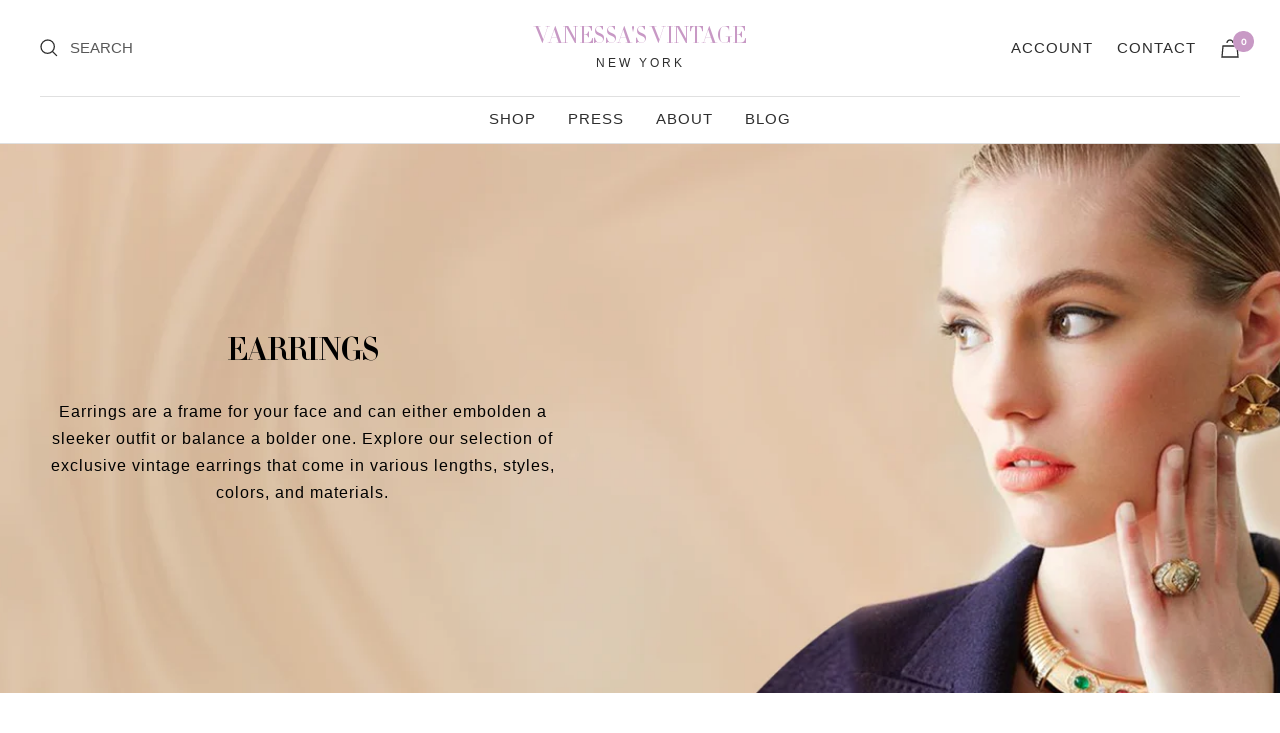

--- FILE ---
content_type: text/html; charset=utf-8
request_url: https://vanessasvintage.com/collections/earrings/material_plastic-bakelite-celluloid
body_size: 25990
content:
<!doctype html><html class="no-js" lang="en" dir="ltr">
  <head>
    <meta charset="utf-8">
    <meta name="viewport" content="width=device-width, initial-scale=1.0, height=device-height, minimum-scale=1.0, maximum-scale=1.0">
    <meta name="theme-color" content="#ffffff">

    <title>Earrings</title><meta name="description" content="Earrings are a frame for your face and can either embolden a sleeker outfit or balance a bolder one. Explore our selection of exclusive vintage earrings that come in various lengths, styles, colors, and materials."><link rel="canonical" href="https://vanessasvintage.com/collections/earrings/material_plastic-bakelite-celluloid">
    <!-- Google Tag Manager -->
<script>(function(w,d,s,l,i){w[l]=w[l]||[];w[l].push({'gtm.start':
new Date().getTime(),event:'gtm.js'});var f=d.getElementsByTagName(s)[0],
j=d.createElement(s),dl=l!='dataLayer'?'&l='+l:'';j.async=true;j.src=
'https://www.googletagmanager.com/gtm.js?id='+i+dl;f.parentNode.insertBefore(j,f);
})(window,document,'script','dataLayer','GTM-PL333GD9');</script>
<!-- End Google Tag Manager -->
<meta name="google-site-verification" content="K2YS71GF_nHrs9HZu9CHrgrjAm-96IdXONFyBPPa8ZM" /><link rel="shortcut icon" href="//vanessasvintage.com/cdn/shop/files/vanessa-fav_96x96.png?v=1654265734" type="image/png"><link rel="preconnect" href="https://cdn.shopify.com">
    <link rel="dns-prefetch" href="https://productreviews.shopifycdn.com">
    <link rel="dns-prefetch" href="https://www.google-analytics.com"><link rel="preconnect" href="https://fonts.shopifycdn.com" crossorigin><link rel="preload" as="style" href="//vanessasvintage.com/cdn/shop/t/20/assets/theme.css?v=87659734945944129721742277877">
    <link rel="preload" as="style" href="//vanessasvintage.com/cdn/shop/t/20/assets/custom-rd.css?v=67214553343497309981693230451">
    <link rel="preload" as="script" href="//vanessasvintage.com/cdn/shop/t/20/assets/vendor.js?v=31715688253868339281653313363">
    <link rel="preload" as="script" href="//vanessasvintage.com/cdn/shop/t/20/assets/theme.js?v=111664508326551871871653313362"><link rel="preload" as="image" media="(max-width: 740px)" imagesizes="100vw" imagesrcset="//vanessasvintage.com/cdn/shop/collections/EARRINGS_400x600_crop_center.jpg?v=1650023708 400w, //vanessasvintage.com/cdn/shop/collections/EARRINGS_500x600_crop_center.jpg?v=1650023708 500w, //vanessasvintage.com/cdn/shop/collections/EARRINGS_600x600_crop_center.jpg?v=1650023708 600w, //vanessasvintage.com/cdn/shop/collections/EARRINGS_700x600_crop_center.jpg?v=1650023708 700w, //vanessasvintage.com/cdn/shop/collections/EARRINGS_800x600_crop_center.jpg?v=1650023708 800w, //vanessasvintage.com/cdn/shop/collections/EARRINGS_900x600_crop_center.jpg?v=1650023708 900w, //vanessasvintage.com/cdn/shop/collections/EARRINGS_1000x600_crop_center.jpg?v=1650023708 1000w
">
      <link rel="preload" as="image" media="(min-width: 741px)" imagesizes="100vw" imagesrcset="//vanessasvintage.com/cdn/shop/collections/EARRINGS_600x.jpg?v=1650023708 600w, //vanessasvintage.com/cdn/shop/collections/EARRINGS_700x.jpg?v=1650023708 700w, //vanessasvintage.com/cdn/shop/collections/EARRINGS_800x.jpg?v=1650023708 800w, //vanessasvintage.com/cdn/shop/collections/EARRINGS_1000x.jpg?v=1650023708 1000w, //vanessasvintage.com/cdn/shop/collections/EARRINGS_1200x.jpg?v=1650023708 1200w, //vanessasvintage.com/cdn/shop/collections/EARRINGS_1400x.jpg?v=1650023708 1400w, //vanessasvintage.com/cdn/shop/collections/EARRINGS_1600x.jpg?v=1650023708 1600w, //vanessasvintage.com/cdn/shop/collections/EARRINGS_1800x.jpg?v=1650023708 1800w, //vanessasvintage.com/cdn/shop/collections/EARRINGS_1920x.jpg?v=1650023708 1920w
"><meta property="og:type" content="website">
  <meta property="og:title" content="Earrings"><meta property="og:image" content="http://vanessasvintage.com/cdn/shop/collections/EARRINGS.jpg?v=1650023708">
  <meta property="og:image:secure_url" content="https://vanessasvintage.com/cdn/shop/collections/EARRINGS.jpg?v=1650023708">
  <meta property="og:image:width" content="1920">
  <meta property="og:image:height" content="720"><meta property="og:description" content="Earrings are a frame for your face and can either embolden a sleeker outfit or balance a bolder one. Explore our selection of exclusive vintage earrings that come in various lengths, styles, colors, and materials."><meta property="og:url" content="https://vanessasvintage.com/collections/earrings/material_plastic-bakelite-celluloid">
<meta property="og:site_name" content="Vanessa&#39;s Vintage"><meta name="twitter:card" content="summary"><meta name="twitter:title" content="Earrings">
  <meta name="twitter:description" content="Earrings are a frame for your face and can either embolden a sleeker outfit or balance a bolder one. Explore our selection of exclusive vintage earrings that come in various lengths, styles, colors, and materials."><meta name="twitter:image" content="https://vanessasvintage.com/cdn/shop/collections/EARRINGS_1200x1200_crop_center.jpg?v=1650023708">
  <meta name="twitter:image:alt" content="Earrings">
    


  <script type="application/ld+json">
  {
    "@context": "https://schema.org",
    "@type": "BreadcrumbList",
  "itemListElement": [{
      "@type": "ListItem",
      "position": 1,
      "name": "Home",
      "item": "https://vanessasvintage.com"
    },{
          "@type": "ListItem",
          "position": 2,
          "name": "Earrings",
          "item": "https://vanessasvintage.com/collections/earrings"
        }]
  }
  </script>

    <link rel="preload" href="//vanessasvintage.com/cdn/fonts/jost/jost_n3.a5df7448b5b8c9a76542f085341dff794ff2a59d.woff2" as="font" type="font/woff2" crossorigin><link rel="preload" href="//vanessasvintage.com/cdn/fonts/jost/jost_n4.d47a1b6347ce4a4c9f437608011273009d91f2b7.woff2" as="font" type="font/woff2" crossorigin><style>
  /* Typography (heading) */
  @font-face {
  font-family: Jost;
  font-weight: 300;
  font-style: normal;
  font-display: swap;
  src: url("//vanessasvintage.com/cdn/fonts/jost/jost_n3.a5df7448b5b8c9a76542f085341dff794ff2a59d.woff2") format("woff2"),
       url("//vanessasvintage.com/cdn/fonts/jost/jost_n3.882941f5a26d0660f7dd135c08afc57fc6939a07.woff") format("woff");
}

@font-face {
  font-family: Jost;
  font-weight: 300;
  font-style: italic;
  font-display: swap;
  src: url("//vanessasvintage.com/cdn/fonts/jost/jost_i3.8d4e97d98751190bb5824cdb405ec5b0049a74c0.woff2") format("woff2"),
       url("//vanessasvintage.com/cdn/fonts/jost/jost_i3.1b7a65a16099fd3de6fdf1255c696902ed952195.woff") format("woff");
}

/* Typography (body) */
  @font-face {
  font-family: Jost;
  font-weight: 400;
  font-style: normal;
  font-display: swap;
  src: url("//vanessasvintage.com/cdn/fonts/jost/jost_n4.d47a1b6347ce4a4c9f437608011273009d91f2b7.woff2") format("woff2"),
       url("//vanessasvintage.com/cdn/fonts/jost/jost_n4.791c46290e672b3f85c3d1c651ef2efa3819eadd.woff") format("woff");
}

@font-face {
  font-family: Jost;
  font-weight: 400;
  font-style: italic;
  font-display: swap;
  src: url("//vanessasvintage.com/cdn/fonts/jost/jost_i4.b690098389649750ada222b9763d55796c5283a5.woff2") format("woff2"),
       url("//vanessasvintage.com/cdn/fonts/jost/jost_i4.fd766415a47e50b9e391ae7ec04e2ae25e7e28b0.woff") format("woff");
}

@font-face {
  font-family: Jost;
  font-weight: 600;
  font-style: normal;
  font-display: swap;
  src: url("//vanessasvintage.com/cdn/fonts/jost/jost_n6.ec1178db7a7515114a2d84e3dd680832b7af8b99.woff2") format("woff2"),
       url("//vanessasvintage.com/cdn/fonts/jost/jost_n6.b1178bb6bdd3979fef38e103a3816f6980aeaff9.woff") format("woff");
}

@font-face {
  font-family: Jost;
  font-weight: 600;
  font-style: italic;
  font-display: swap;
  src: url("//vanessasvintage.com/cdn/fonts/jost/jost_i6.9af7e5f39e3a108c08f24047a4276332d9d7b85e.woff2") format("woff2"),
       url("//vanessasvintage.com/cdn/fonts/jost/jost_i6.2bf310262638f998ed206777ce0b9a3b98b6fe92.woff") format("woff");
}

:root {--heading-color: 13, 13, 13;
    --text-color: 46, 46, 46;
    --background: 255, 255, 255;
    --secondary-background: 245, 245, 245;
    --border-color: 224, 224, 224;
    --border-color-darker: 171, 171, 171;
    --success-color: 60, 110, 113;
    --success-background: 216, 226, 227;
    --error-color: 222, 42, 42;
    --error-background: 253, 240, 240;
    --primary-button-background: 200, 153, 197;
    --primary-button-text-color: 255, 255, 255;
    --secondary-button-background: 223, 223, 223;
    --secondary-button-text-color: 46, 46, 46;
    --product-star-rating: 200, 153, 197;
    --product-on-sale-accent: 200, 153, 197;
    --product-sold-out-accent: 91, 91, 91;
    --product-custom-label-background: 5, 30, 56;
    --product-custom-label-text-color: 255, 255, 255;
    --product-custom-label-2-background: 46, 158, 123;
    --product-custom-label-2-text-color: 255, 255, 255;
    --product-low-stock-text-color: 222, 43, 43;
    --product-in-stock-text-color: 46, 158, 123;
    --loading-bar-background: 46, 46, 46;

    /* We duplicate some "base" colors as root colors, which is useful to use on drawer elements or popover without. Those should not be overridden to avoid issues */
    --root-heading-color: 13, 13, 13;
    --root-text-color: 46, 46, 46;
    --root-background: 255, 255, 255;
    --root-border-color: 224, 224, 224;
    --root-primary-button-background: 200, 153, 197;
    --root-primary-button-text-color: 255, 255, 255;

    --base-font-size: 15px;
    --heading-font-family: Jost, sans-serif;
    --heading-font-weight: 300;
    --heading-font-style: normal;
    --heading-text-transform: uppercase;
    --text-font-family: Jost, sans-serif;
    --text-font-weight: 400;
    --text-font-style: normal;
    --text-font-bold-weight: 600;

    /* Typography (font size) */
    --heading-xxsmall-font-size: 11px;
    --heading-xsmall-font-size: 11px;
    --heading-small-font-size: 12px;
    --heading-large-font-size: 36px;
    --heading-h1-font-size: 36px;
    --heading-h2-font-size: 30px;
    --heading-h3-font-size: 26px;
    --heading-h4-font-size: 24px;
    --heading-h5-font-size: 20px;
    --heading-h6-font-size: 16px;

    /* Control the look and feel of the theme by changing radius of various elements */
    --button-border-radius: 0px;
    --block-border-radius: 8px;
    --block-border-radius-reduced: 4px;
    --color-swatch-border-radius: 100%;

    /* Button size */
    --button-height: 48px;
    --button-small-height: 40px;

    /* Form related */
    --form-input-field-height: 48px;
    --form-input-gap: 16px;
    --form-submit-margin: 24px;

    /* Product listing related variables */
    --product-list-block-spacing: 32px;

    /* Video related */
    --play-button-background: 255, 255, 255;
    --play-button-arrow: 46, 46, 46;

    /* RTL support */
    --transform-logical-flip: 1;
    --transform-origin-start: left;
    --transform-origin-end: right;

    /* Other */
    --zoom-cursor-svg-url: url(//vanessasvintage.com/cdn/shop/t/20/assets/zoom-cursor.svg?v=172829407222261240431653313376);
    --arrow-right-svg-url: url(//vanessasvintage.com/cdn/shop/t/20/assets/arrow-right.svg?v=110841875187433202191653313376);
    --arrow-left-svg-url: url(//vanessasvintage.com/cdn/shop/t/20/assets/arrow-left.svg?v=73089120240841302341653313376);

    /* Some useful variables that we can reuse in our CSS. Some explanation are needed for some of them:
       - container-max-width-minus-gutters: represents the container max width without the edge gutters
       - container-outer-width: considering the screen width, represent all the space outside the container
       - container-outer-margin: same as container-outer-width but get set to 0 inside a container
       - container-inner-width: the effective space inside the container (minus gutters)
       - grid-column-width: represents the width of a single column of the grid
       - vertical-breather: this is a variable that defines the global "spacing" between sections, and inside the section
                            to create some "breath" and minimum spacing
     */
    --container-max-width: 1600px;
    --container-gutter: 24px;
    --container-max-width-minus-gutters: calc(var(--container-max-width) - (var(--container-gutter)) * 2);
    --container-outer-width: max(calc((100vw - var(--container-max-width-minus-gutters)) / 2), var(--container-gutter));
    --container-outer-margin: var(--container-outer-width);
    --container-inner-width: calc(100vw - var(--container-outer-width) * 2);

    --grid-column-count: 10;
    --grid-gap: 24px;
    --grid-column-width: calc((100vw - var(--container-outer-width) * 2 - var(--grid-gap) * (var(--grid-column-count) - 1)) / var(--grid-column-count));

    --vertical-breather: 36px;
    --vertical-breather-tight: 36px;

    /* Shopify related variables */
    --payment-terms-background-color: #ffffff;
  }

  @media screen and (min-width: 741px) {
    :root {
      --container-gutter: 40px;
      --grid-column-count: 20;
      --vertical-breather: 48px;
      --vertical-breather-tight: 48px;

      /* Typography (font size) */
      --heading-xsmall-font-size: 12px;
      --heading-small-font-size: 13px;
      --heading-large-font-size: 52px;
      --heading-h1-font-size: 48px;
      --heading-h2-font-size: 38px;
      --heading-h3-font-size: 32px;
      --heading-h4-font-size: 24px;
      --heading-h5-font-size: 20px;
      --heading-h6-font-size: 18px;

      /* Form related */
      --form-input-field-height: 52px;
      --form-submit-margin: 32px;

      /* Button size */
      --button-height: 52px;
      --button-small-height: 44px;
    }
  }

  @media screen and (min-width: 1200px) {
    :root {
      --vertical-breather: 64px;
      --vertical-breather-tight: 48px;
      --product-list-block-spacing: 48px;

      /* Typography */
      --heading-large-font-size: 64px;
      --heading-h1-font-size: 56px;
      --heading-h2-font-size: 48px;
      --heading-h3-font-size: 36px;
      --heading-h4-font-size: 30px;
      --heading-h5-font-size: 24px;
      --heading-h6-font-size: 18px;
    }
  }

  @media screen and (min-width: 1600px) {
    :root {
      --vertical-breather: 64px;
      --vertical-breather-tight: 48px;
    }
  }
</style>
    <script>
  // This allows to expose several variables to the global scope, to be used in scripts
  window.themeVariables = {
    settings: {
      direction: "ltr",
      pageType: "collection",
      cartCount: 0,
      moneyFormat: "${{amount_no_decimals}}",
      moneyWithCurrencyFormat: "${{amount_no_decimals}} USD",
      showVendor: false,
      discountMode: "percentage",
      currencyCodeEnabled: false,
      searchMode: "product,article,collection",
      searchUnavailableProducts: "last",
      cartType: "drawer",
      cartCurrency: "USD",
      mobileZoomFactor: 2.5
    },

    routes: {
      host: "vanessasvintage.com",
      rootUrl: "\/",
      rootUrlWithoutSlash: '',
      cartUrl: "\/cart",
      cartAddUrl: "\/cart\/add",
      cartChangeUrl: "\/cart\/change",
      searchUrl: "\/search",
      predictiveSearchUrl: "\/search\/suggest",
      productRecommendationsUrl: "\/recommendations\/products"
    },

    strings: {
      accessibilityDelete: "Delete",
      accessibilityClose: "Close",
      collectionSoldOut: "Sold out",
      collectionDiscount: "Save @savings@",
      productSalePrice: "Sale price",
      productRegularPrice: "Regular price",
      productFormUnavailable: "Unavailable",
      productFormSoldOut: "Sold out",
      productFormPreOrder: "Pre-order",
      productFormAddToCart: "Add to bag",
      searchNoResults: "No results could be found.",
      searchNewSearch: "New search",
      searchProducts: "Products",
      searchArticles: "Journal",
      searchPages: "Pages",
      searchCollections: "Collections",
      cartViewCart: "View cart",
      cartItemAdded: "Item added to your cart!",
      cartItemAddedShort: "Added to your cart!",
      cartAddOrderNote: "Add order note",
      cartEditOrderNote: "Edit order note",
      shippingEstimatorNoResults: "Sorry, we do not ship to your address.",
      shippingEstimatorOneResult: "There is one shipping rate for your address:",
      shippingEstimatorMultipleResults: "There are several shipping rates for your address:",
      shippingEstimatorError: "One or more error occurred while retrieving shipping rates:"
    },

    libs: {
      flickity: "\/\/vanessasvintage.com\/cdn\/shop\/t\/20\/assets\/flickity.js?v=176646718982628074891653313359",
      photoswipe: "\/\/vanessasvintage.com\/cdn\/shop\/t\/20\/assets\/photoswipe.js?v=132268647426145925301653313360",
      qrCode: "\/\/vanessasvintage.com\/cdn\/shopifycloud\/storefront\/assets\/themes_support\/vendor\/qrcode-3f2b403b.js"
    },

    breakpoints: {
      phone: 'screen and (max-width: 740px)',
      tablet: 'screen and (min-width: 741px) and (max-width: 999px)',
      tabletAndUp: 'screen and (min-width: 741px)',
      pocket: 'screen and (max-width: 999px)',
      lap: 'screen and (min-width: 1000px) and (max-width: 1199px)',
      lapAndUp: 'screen and (min-width: 1000px)',
      desktop: 'screen and (min-width: 1200px)',
      wide: 'screen and (min-width: 1400px)'
    }
  };

  if ('noModule' in HTMLScriptElement.prototype) {
    // Old browsers (like IE) that does not support module will be considered as if not executing JS at all
    document.documentElement.className = document.documentElement.className.replace('no-js', 'js');

    requestAnimationFrame(() => {
      const viewportHeight = (window.visualViewport ? window.visualViewport.height : document.documentElement.clientHeight);
      document.documentElement.style.setProperty('--window-height',viewportHeight + 'px');
    });
  }</script>
    <link href="https://fonts.googleapis.com/css2?family=Prompt:wght@100;200;300;400;500;600;700;800;900&display=swap" rel="stylesheet"> 
    <link rel="stylesheet" href="//vanessasvintage.com/cdn/shop/t/20/assets/theme.css?v=87659734945944129721742277877">
    <link rel="stylesheet" href="//vanessasvintage.com/cdn/shop/t/20/assets/custom-font.css?v=153831691725552640181653313353">
    <link rel="stylesheet" href="//vanessasvintage.com/cdn/shop/t/20/assets/custom-rd.css?v=67214553343497309981693230451">

    <script src="//vanessasvintage.com/cdn/shop/t/20/assets/vendor.js?v=31715688253868339281653313363" defer></script>
    <script src="//vanessasvintage.com/cdn/shop/t/20/assets/theme.js?v=111664508326551871871653313362" defer></script>
    <script src="//vanessasvintage.com/cdn/shop/t/20/assets/custom.js?v=167639537848865775061653313354" defer></script>

    <script>window.performance && window.performance.mark && window.performance.mark('shopify.content_for_header.start');</script><meta name="facebook-domain-verification" content="wbh9zm3r2292k5auw24pdvuk5v6yl2">
<meta name="facebook-domain-verification" content="5y4uxv14d2ge3n0ricu7gkx8uvtoza">
<meta name="google-site-verification" content="vPzAjoGlXp8sjxQew8ndSAOuWT8DY1OuqYBJ1yHyVCA">
<meta id="shopify-digital-wallet" name="shopify-digital-wallet" content="/25445040/digital_wallets/dialog">
<meta name="shopify-checkout-api-token" content="94c3051a86445a915152bdd1ad1d879e">
<meta id="in-context-paypal-metadata" data-shop-id="25445040" data-venmo-supported="false" data-environment="production" data-locale="en_US" data-paypal-v4="true" data-currency="USD">
<link rel="alternate" type="application/atom+xml" title="Feed" href="/collections/earrings/material_plastic-bakelite-celluloid.atom" />
<link rel="alternate" type="application/json+oembed" href="https://vanessasvintage.com/collections/earrings/material_plastic-bakelite-celluloid.oembed">
<script async="async" src="/checkouts/internal/preloads.js?locale=en-US"></script>
<link rel="preconnect" href="https://shop.app" crossorigin="anonymous">
<script async="async" src="https://shop.app/checkouts/internal/preloads.js?locale=en-US&shop_id=25445040" crossorigin="anonymous"></script>
<script id="apple-pay-shop-capabilities" type="application/json">{"shopId":25445040,"countryCode":"US","currencyCode":"USD","merchantCapabilities":["supports3DS"],"merchantId":"gid:\/\/shopify\/Shop\/25445040","merchantName":"Vanessa's Vintage","requiredBillingContactFields":["postalAddress","email","phone"],"requiredShippingContactFields":["postalAddress","email","phone"],"shippingType":"shipping","supportedNetworks":["visa","masterCard","amex","discover","elo","jcb"],"total":{"type":"pending","label":"Vanessa's Vintage","amount":"1.00"},"shopifyPaymentsEnabled":true,"supportsSubscriptions":true}</script>
<script id="shopify-features" type="application/json">{"accessToken":"94c3051a86445a915152bdd1ad1d879e","betas":["rich-media-storefront-analytics"],"domain":"vanessasvintage.com","predictiveSearch":true,"shopId":25445040,"locale":"en"}</script>
<script>var Shopify = Shopify || {};
Shopify.shop = "vanessasvintage.myshopify.com";
Shopify.locale = "en";
Shopify.currency = {"active":"USD","rate":"1.0"};
Shopify.country = "US";
Shopify.theme = {"name":"Redefinesolutions-Focal-V10","id":128330793143,"schema_name":"Focal","schema_version":"8.7.10","theme_store_id":714,"role":"main"};
Shopify.theme.handle = "null";
Shopify.theme.style = {"id":null,"handle":null};
Shopify.cdnHost = "vanessasvintage.com/cdn";
Shopify.routes = Shopify.routes || {};
Shopify.routes.root = "/";</script>
<script type="module">!function(o){(o.Shopify=o.Shopify||{}).modules=!0}(window);</script>
<script>!function(o){function n(){var o=[];function n(){o.push(Array.prototype.slice.apply(arguments))}return n.q=o,n}var t=o.Shopify=o.Shopify||{};t.loadFeatures=n(),t.autoloadFeatures=n()}(window);</script>
<script>
  window.ShopifyPay = window.ShopifyPay || {};
  window.ShopifyPay.apiHost = "shop.app\/pay";
  window.ShopifyPay.redirectState = null;
</script>
<script id="shop-js-analytics" type="application/json">{"pageType":"collection"}</script>
<script defer="defer" async type="module" src="//vanessasvintage.com/cdn/shopifycloud/shop-js/modules/v2/client.init-shop-cart-sync_BT-GjEfc.en.esm.js"></script>
<script defer="defer" async type="module" src="//vanessasvintage.com/cdn/shopifycloud/shop-js/modules/v2/chunk.common_D58fp_Oc.esm.js"></script>
<script defer="defer" async type="module" src="//vanessasvintage.com/cdn/shopifycloud/shop-js/modules/v2/chunk.modal_xMitdFEc.esm.js"></script>
<script type="module">
  await import("//vanessasvintage.com/cdn/shopifycloud/shop-js/modules/v2/client.init-shop-cart-sync_BT-GjEfc.en.esm.js");
await import("//vanessasvintage.com/cdn/shopifycloud/shop-js/modules/v2/chunk.common_D58fp_Oc.esm.js");
await import("//vanessasvintage.com/cdn/shopifycloud/shop-js/modules/v2/chunk.modal_xMitdFEc.esm.js");

  window.Shopify.SignInWithShop?.initShopCartSync?.({"fedCMEnabled":true,"windoidEnabled":true});

</script>
<script>
  window.Shopify = window.Shopify || {};
  if (!window.Shopify.featureAssets) window.Shopify.featureAssets = {};
  window.Shopify.featureAssets['shop-js'] = {"shop-cart-sync":["modules/v2/client.shop-cart-sync_DZOKe7Ll.en.esm.js","modules/v2/chunk.common_D58fp_Oc.esm.js","modules/v2/chunk.modal_xMitdFEc.esm.js"],"init-fed-cm":["modules/v2/client.init-fed-cm_B6oLuCjv.en.esm.js","modules/v2/chunk.common_D58fp_Oc.esm.js","modules/v2/chunk.modal_xMitdFEc.esm.js"],"shop-cash-offers":["modules/v2/client.shop-cash-offers_D2sdYoxE.en.esm.js","modules/v2/chunk.common_D58fp_Oc.esm.js","modules/v2/chunk.modal_xMitdFEc.esm.js"],"shop-login-button":["modules/v2/client.shop-login-button_QeVjl5Y3.en.esm.js","modules/v2/chunk.common_D58fp_Oc.esm.js","modules/v2/chunk.modal_xMitdFEc.esm.js"],"pay-button":["modules/v2/client.pay-button_DXTOsIq6.en.esm.js","modules/v2/chunk.common_D58fp_Oc.esm.js","modules/v2/chunk.modal_xMitdFEc.esm.js"],"shop-button":["modules/v2/client.shop-button_DQZHx9pm.en.esm.js","modules/v2/chunk.common_D58fp_Oc.esm.js","modules/v2/chunk.modal_xMitdFEc.esm.js"],"avatar":["modules/v2/client.avatar_BTnouDA3.en.esm.js"],"init-windoid":["modules/v2/client.init-windoid_CR1B-cfM.en.esm.js","modules/v2/chunk.common_D58fp_Oc.esm.js","modules/v2/chunk.modal_xMitdFEc.esm.js"],"init-shop-for-new-customer-accounts":["modules/v2/client.init-shop-for-new-customer-accounts_C_vY_xzh.en.esm.js","modules/v2/client.shop-login-button_QeVjl5Y3.en.esm.js","modules/v2/chunk.common_D58fp_Oc.esm.js","modules/v2/chunk.modal_xMitdFEc.esm.js"],"init-shop-email-lookup-coordinator":["modules/v2/client.init-shop-email-lookup-coordinator_BI7n9ZSv.en.esm.js","modules/v2/chunk.common_D58fp_Oc.esm.js","modules/v2/chunk.modal_xMitdFEc.esm.js"],"init-shop-cart-sync":["modules/v2/client.init-shop-cart-sync_BT-GjEfc.en.esm.js","modules/v2/chunk.common_D58fp_Oc.esm.js","modules/v2/chunk.modal_xMitdFEc.esm.js"],"shop-toast-manager":["modules/v2/client.shop-toast-manager_DiYdP3xc.en.esm.js","modules/v2/chunk.common_D58fp_Oc.esm.js","modules/v2/chunk.modal_xMitdFEc.esm.js"],"init-customer-accounts":["modules/v2/client.init-customer-accounts_D9ZNqS-Q.en.esm.js","modules/v2/client.shop-login-button_QeVjl5Y3.en.esm.js","modules/v2/chunk.common_D58fp_Oc.esm.js","modules/v2/chunk.modal_xMitdFEc.esm.js"],"init-customer-accounts-sign-up":["modules/v2/client.init-customer-accounts-sign-up_iGw4briv.en.esm.js","modules/v2/client.shop-login-button_QeVjl5Y3.en.esm.js","modules/v2/chunk.common_D58fp_Oc.esm.js","modules/v2/chunk.modal_xMitdFEc.esm.js"],"shop-follow-button":["modules/v2/client.shop-follow-button_CqMgW2wH.en.esm.js","modules/v2/chunk.common_D58fp_Oc.esm.js","modules/v2/chunk.modal_xMitdFEc.esm.js"],"checkout-modal":["modules/v2/client.checkout-modal_xHeaAweL.en.esm.js","modules/v2/chunk.common_D58fp_Oc.esm.js","modules/v2/chunk.modal_xMitdFEc.esm.js"],"shop-login":["modules/v2/client.shop-login_D91U-Q7h.en.esm.js","modules/v2/chunk.common_D58fp_Oc.esm.js","modules/v2/chunk.modal_xMitdFEc.esm.js"],"lead-capture":["modules/v2/client.lead-capture_BJmE1dJe.en.esm.js","modules/v2/chunk.common_D58fp_Oc.esm.js","modules/v2/chunk.modal_xMitdFEc.esm.js"],"payment-terms":["modules/v2/client.payment-terms_Ci9AEqFq.en.esm.js","modules/v2/chunk.common_D58fp_Oc.esm.js","modules/v2/chunk.modal_xMitdFEc.esm.js"]};
</script>
<script>(function() {
  var isLoaded = false;
  function asyncLoad() {
    if (isLoaded) return;
    isLoaded = true;
    var urls = ["https:\/\/chimpstatic.com\/mcjs-connected\/js\/users\/9defa1484b645c1ef8f9cf6cd\/054d78d0ce3d40d0b2c89bbbf.js?shop=vanessasvintage.myshopify.com","https:\/\/cookie-bar.salessquad.co.uk\/scripts\/fcb_973e412379d5268ebe5377d37ef704e9.js?shop=vanessasvintage.myshopify.com"];
    for (var i = 0; i < urls.length; i++) {
      var s = document.createElement('script');
      s.type = 'text/javascript';
      s.async = true;
      s.src = urls[i];
      var x = document.getElementsByTagName('script')[0];
      x.parentNode.insertBefore(s, x);
    }
  };
  if(window.attachEvent) {
    window.attachEvent('onload', asyncLoad);
  } else {
    window.addEventListener('load', asyncLoad, false);
  }
})();</script>
<script id="__st">var __st={"a":25445040,"offset":-18000,"reqid":"9fe580ca-ed9a-4616-b557-c910a9635bc0-1769232691","pageurl":"vanessasvintage.com\/collections\/earrings\/material_plastic-bakelite-celluloid","u":"206072982a6a","p":"collection","rtyp":"collection","rid":24339284005};</script>
<script>window.ShopifyPaypalV4VisibilityTracking = true;</script>
<script id="captcha-bootstrap">!function(){'use strict';const t='contact',e='account',n='new_comment',o=[[t,t],['blogs',n],['comments',n],[t,'customer']],c=[[e,'customer_login'],[e,'guest_login'],[e,'recover_customer_password'],[e,'create_customer']],r=t=>t.map((([t,e])=>`form[action*='/${t}']:not([data-nocaptcha='true']) input[name='form_type'][value='${e}']`)).join(','),a=t=>()=>t?[...document.querySelectorAll(t)].map((t=>t.form)):[];function s(){const t=[...o],e=r(t);return a(e)}const i='password',u='form_key',d=['recaptcha-v3-token','g-recaptcha-response','h-captcha-response',i],f=()=>{try{return window.sessionStorage}catch{return}},m='__shopify_v',_=t=>t.elements[u];function p(t,e,n=!1){try{const o=window.sessionStorage,c=JSON.parse(o.getItem(e)),{data:r}=function(t){const{data:e,action:n}=t;return t[m]||n?{data:e,action:n}:{data:t,action:n}}(c);for(const[e,n]of Object.entries(r))t.elements[e]&&(t.elements[e].value=n);n&&o.removeItem(e)}catch(o){console.error('form repopulation failed',{error:o})}}const l='form_type',E='cptcha';function T(t){t.dataset[E]=!0}const w=window,h=w.document,L='Shopify',v='ce_forms',y='captcha';let A=!1;((t,e)=>{const n=(g='f06e6c50-85a8-45c8-87d0-21a2b65856fe',I='https://cdn.shopify.com/shopifycloud/storefront-forms-hcaptcha/ce_storefront_forms_captcha_hcaptcha.v1.5.2.iife.js',D={infoText:'Protected by hCaptcha',privacyText:'Privacy',termsText:'Terms'},(t,e,n)=>{const o=w[L][v],c=o.bindForm;if(c)return c(t,g,e,D).then(n);var r;o.q.push([[t,g,e,D],n]),r=I,A||(h.body.append(Object.assign(h.createElement('script'),{id:'captcha-provider',async:!0,src:r})),A=!0)});var g,I,D;w[L]=w[L]||{},w[L][v]=w[L][v]||{},w[L][v].q=[],w[L][y]=w[L][y]||{},w[L][y].protect=function(t,e){n(t,void 0,e),T(t)},Object.freeze(w[L][y]),function(t,e,n,w,h,L){const[v,y,A,g]=function(t,e,n){const i=e?o:[],u=t?c:[],d=[...i,...u],f=r(d),m=r(i),_=r(d.filter((([t,e])=>n.includes(e))));return[a(f),a(m),a(_),s()]}(w,h,L),I=t=>{const e=t.target;return e instanceof HTMLFormElement?e:e&&e.form},D=t=>v().includes(t);t.addEventListener('submit',(t=>{const e=I(t);if(!e)return;const n=D(e)&&!e.dataset.hcaptchaBound&&!e.dataset.recaptchaBound,o=_(e),c=g().includes(e)&&(!o||!o.value);(n||c)&&t.preventDefault(),c&&!n&&(function(t){try{if(!f())return;!function(t){const e=f();if(!e)return;const n=_(t);if(!n)return;const o=n.value;o&&e.removeItem(o)}(t);const e=Array.from(Array(32),(()=>Math.random().toString(36)[2])).join('');!function(t,e){_(t)||t.append(Object.assign(document.createElement('input'),{type:'hidden',name:u})),t.elements[u].value=e}(t,e),function(t,e){const n=f();if(!n)return;const o=[...t.querySelectorAll(`input[type='${i}']`)].map((({name:t})=>t)),c=[...d,...o],r={};for(const[a,s]of new FormData(t).entries())c.includes(a)||(r[a]=s);n.setItem(e,JSON.stringify({[m]:1,action:t.action,data:r}))}(t,e)}catch(e){console.error('failed to persist form',e)}}(e),e.submit())}));const S=(t,e)=>{t&&!t.dataset[E]&&(n(t,e.some((e=>e===t))),T(t))};for(const o of['focusin','change'])t.addEventListener(o,(t=>{const e=I(t);D(e)&&S(e,y())}));const B=e.get('form_key'),M=e.get(l),P=B&&M;t.addEventListener('DOMContentLoaded',(()=>{const t=y();if(P)for(const e of t)e.elements[l].value===M&&p(e,B);[...new Set([...A(),...v().filter((t=>'true'===t.dataset.shopifyCaptcha))])].forEach((e=>S(e,t)))}))}(h,new URLSearchParams(w.location.search),n,t,e,['guest_login'])})(!0,!0)}();</script>
<script integrity="sha256-4kQ18oKyAcykRKYeNunJcIwy7WH5gtpwJnB7kiuLZ1E=" data-source-attribution="shopify.loadfeatures" defer="defer" src="//vanessasvintage.com/cdn/shopifycloud/storefront/assets/storefront/load_feature-a0a9edcb.js" crossorigin="anonymous"></script>
<script crossorigin="anonymous" defer="defer" src="//vanessasvintage.com/cdn/shopifycloud/storefront/assets/shopify_pay/storefront-65b4c6d7.js?v=20250812"></script>
<script data-source-attribution="shopify.dynamic_checkout.dynamic.init">var Shopify=Shopify||{};Shopify.PaymentButton=Shopify.PaymentButton||{isStorefrontPortableWallets:!0,init:function(){window.Shopify.PaymentButton.init=function(){};var t=document.createElement("script");t.src="https://vanessasvintage.com/cdn/shopifycloud/portable-wallets/latest/portable-wallets.en.js",t.type="module",document.head.appendChild(t)}};
</script>
<script data-source-attribution="shopify.dynamic_checkout.buyer_consent">
  function portableWalletsHideBuyerConsent(e){var t=document.getElementById("shopify-buyer-consent"),n=document.getElementById("shopify-subscription-policy-button");t&&n&&(t.classList.add("hidden"),t.setAttribute("aria-hidden","true"),n.removeEventListener("click",e))}function portableWalletsShowBuyerConsent(e){var t=document.getElementById("shopify-buyer-consent"),n=document.getElementById("shopify-subscription-policy-button");t&&n&&(t.classList.remove("hidden"),t.removeAttribute("aria-hidden"),n.addEventListener("click",e))}window.Shopify?.PaymentButton&&(window.Shopify.PaymentButton.hideBuyerConsent=portableWalletsHideBuyerConsent,window.Shopify.PaymentButton.showBuyerConsent=portableWalletsShowBuyerConsent);
</script>
<script data-source-attribution="shopify.dynamic_checkout.cart.bootstrap">document.addEventListener("DOMContentLoaded",(function(){function t(){return document.querySelector("shopify-accelerated-checkout-cart, shopify-accelerated-checkout")}if(t())Shopify.PaymentButton.init();else{new MutationObserver((function(e,n){t()&&(Shopify.PaymentButton.init(),n.disconnect())})).observe(document.body,{childList:!0,subtree:!0})}}));
</script>
<link id="shopify-accelerated-checkout-styles" rel="stylesheet" media="screen" href="https://vanessasvintage.com/cdn/shopifycloud/portable-wallets/latest/accelerated-checkout-backwards-compat.css" crossorigin="anonymous">
<style id="shopify-accelerated-checkout-cart">
        #shopify-buyer-consent {
  margin-top: 1em;
  display: inline-block;
  width: 100%;
}

#shopify-buyer-consent.hidden {
  display: none;
}

#shopify-subscription-policy-button {
  background: none;
  border: none;
  padding: 0;
  text-decoration: underline;
  font-size: inherit;
  cursor: pointer;
}

#shopify-subscription-policy-button::before {
  box-shadow: none;
}

      </style>

<script>window.performance && window.performance.mark && window.performance.mark('shopify.content_for_header.end');</script>
  <script src="https://cdn.shopify.com/extensions/4d5a2c47-c9fc-4724-a26e-14d501c856c6/attrac-6/assets/attrac-embed-bars.js" type="text/javascript" defer="defer"></script>
<link href="https://monorail-edge.shopifysvc.com" rel="dns-prefetch">
<script>(function(){if ("sendBeacon" in navigator && "performance" in window) {try {var session_token_from_headers = performance.getEntriesByType('navigation')[0].serverTiming.find(x => x.name == '_s').description;} catch {var session_token_from_headers = undefined;}var session_cookie_matches = document.cookie.match(/_shopify_s=([^;]*)/);var session_token_from_cookie = session_cookie_matches && session_cookie_matches.length === 2 ? session_cookie_matches[1] : "";var session_token = session_token_from_headers || session_token_from_cookie || "";function handle_abandonment_event(e) {var entries = performance.getEntries().filter(function(entry) {return /monorail-edge.shopifysvc.com/.test(entry.name);});if (!window.abandonment_tracked && entries.length === 0) {window.abandonment_tracked = true;var currentMs = Date.now();var navigation_start = performance.timing.navigationStart;var payload = {shop_id: 25445040,url: window.location.href,navigation_start,duration: currentMs - navigation_start,session_token,page_type: "collection"};window.navigator.sendBeacon("https://monorail-edge.shopifysvc.com/v1/produce", JSON.stringify({schema_id: "online_store_buyer_site_abandonment/1.1",payload: payload,metadata: {event_created_at_ms: currentMs,event_sent_at_ms: currentMs}}));}}window.addEventListener('pagehide', handle_abandonment_event);}}());</script>
<script id="web-pixels-manager-setup">(function e(e,d,r,n,o){if(void 0===o&&(o={}),!Boolean(null===(a=null===(i=window.Shopify)||void 0===i?void 0:i.analytics)||void 0===a?void 0:a.replayQueue)){var i,a;window.Shopify=window.Shopify||{};var t=window.Shopify;t.analytics=t.analytics||{};var s=t.analytics;s.replayQueue=[],s.publish=function(e,d,r){return s.replayQueue.push([e,d,r]),!0};try{self.performance.mark("wpm:start")}catch(e){}var l=function(){var e={modern:/Edge?\/(1{2}[4-9]|1[2-9]\d|[2-9]\d{2}|\d{4,})\.\d+(\.\d+|)|Firefox\/(1{2}[4-9]|1[2-9]\d|[2-9]\d{2}|\d{4,})\.\d+(\.\d+|)|Chrom(ium|e)\/(9{2}|\d{3,})\.\d+(\.\d+|)|(Maci|X1{2}).+ Version\/(15\.\d+|(1[6-9]|[2-9]\d|\d{3,})\.\d+)([,.]\d+|)( \(\w+\)|)( Mobile\/\w+|) Safari\/|Chrome.+OPR\/(9{2}|\d{3,})\.\d+\.\d+|(CPU[ +]OS|iPhone[ +]OS|CPU[ +]iPhone|CPU IPhone OS|CPU iPad OS)[ +]+(15[._]\d+|(1[6-9]|[2-9]\d|\d{3,})[._]\d+)([._]\d+|)|Android:?[ /-](13[3-9]|1[4-9]\d|[2-9]\d{2}|\d{4,})(\.\d+|)(\.\d+|)|Android.+Firefox\/(13[5-9]|1[4-9]\d|[2-9]\d{2}|\d{4,})\.\d+(\.\d+|)|Android.+Chrom(ium|e)\/(13[3-9]|1[4-9]\d|[2-9]\d{2}|\d{4,})\.\d+(\.\d+|)|SamsungBrowser\/([2-9]\d|\d{3,})\.\d+/,legacy:/Edge?\/(1[6-9]|[2-9]\d|\d{3,})\.\d+(\.\d+|)|Firefox\/(5[4-9]|[6-9]\d|\d{3,})\.\d+(\.\d+|)|Chrom(ium|e)\/(5[1-9]|[6-9]\d|\d{3,})\.\d+(\.\d+|)([\d.]+$|.*Safari\/(?![\d.]+ Edge\/[\d.]+$))|(Maci|X1{2}).+ Version\/(10\.\d+|(1[1-9]|[2-9]\d|\d{3,})\.\d+)([,.]\d+|)( \(\w+\)|)( Mobile\/\w+|) Safari\/|Chrome.+OPR\/(3[89]|[4-9]\d|\d{3,})\.\d+\.\d+|(CPU[ +]OS|iPhone[ +]OS|CPU[ +]iPhone|CPU IPhone OS|CPU iPad OS)[ +]+(10[._]\d+|(1[1-9]|[2-9]\d|\d{3,})[._]\d+)([._]\d+|)|Android:?[ /-](13[3-9]|1[4-9]\d|[2-9]\d{2}|\d{4,})(\.\d+|)(\.\d+|)|Mobile Safari.+OPR\/([89]\d|\d{3,})\.\d+\.\d+|Android.+Firefox\/(13[5-9]|1[4-9]\d|[2-9]\d{2}|\d{4,})\.\d+(\.\d+|)|Android.+Chrom(ium|e)\/(13[3-9]|1[4-9]\d|[2-9]\d{2}|\d{4,})\.\d+(\.\d+|)|Android.+(UC? ?Browser|UCWEB|U3)[ /]?(15\.([5-9]|\d{2,})|(1[6-9]|[2-9]\d|\d{3,})\.\d+)\.\d+|SamsungBrowser\/(5\.\d+|([6-9]|\d{2,})\.\d+)|Android.+MQ{2}Browser\/(14(\.(9|\d{2,})|)|(1[5-9]|[2-9]\d|\d{3,})(\.\d+|))(\.\d+|)|K[Aa][Ii]OS\/(3\.\d+|([4-9]|\d{2,})\.\d+)(\.\d+|)/},d=e.modern,r=e.legacy,n=navigator.userAgent;return n.match(d)?"modern":n.match(r)?"legacy":"unknown"}(),u="modern"===l?"modern":"legacy",c=(null!=n?n:{modern:"",legacy:""})[u],f=function(e){return[e.baseUrl,"/wpm","/b",e.hashVersion,"modern"===e.buildTarget?"m":"l",".js"].join("")}({baseUrl:d,hashVersion:r,buildTarget:u}),m=function(e){var d=e.version,r=e.bundleTarget,n=e.surface,o=e.pageUrl,i=e.monorailEndpoint;return{emit:function(e){var a=e.status,t=e.errorMsg,s=(new Date).getTime(),l=JSON.stringify({metadata:{event_sent_at_ms:s},events:[{schema_id:"web_pixels_manager_load/3.1",payload:{version:d,bundle_target:r,page_url:o,status:a,surface:n,error_msg:t},metadata:{event_created_at_ms:s}}]});if(!i)return console&&console.warn&&console.warn("[Web Pixels Manager] No Monorail endpoint provided, skipping logging."),!1;try{return self.navigator.sendBeacon.bind(self.navigator)(i,l)}catch(e){}var u=new XMLHttpRequest;try{return u.open("POST",i,!0),u.setRequestHeader("Content-Type","text/plain"),u.send(l),!0}catch(e){return console&&console.warn&&console.warn("[Web Pixels Manager] Got an unhandled error while logging to Monorail."),!1}}}}({version:r,bundleTarget:l,surface:e.surface,pageUrl:self.location.href,monorailEndpoint:e.monorailEndpoint});try{o.browserTarget=l,function(e){var d=e.src,r=e.async,n=void 0===r||r,o=e.onload,i=e.onerror,a=e.sri,t=e.scriptDataAttributes,s=void 0===t?{}:t,l=document.createElement("script"),u=document.querySelector("head"),c=document.querySelector("body");if(l.async=n,l.src=d,a&&(l.integrity=a,l.crossOrigin="anonymous"),s)for(var f in s)if(Object.prototype.hasOwnProperty.call(s,f))try{l.dataset[f]=s[f]}catch(e){}if(o&&l.addEventListener("load",o),i&&l.addEventListener("error",i),u)u.appendChild(l);else{if(!c)throw new Error("Did not find a head or body element to append the script");c.appendChild(l)}}({src:f,async:!0,onload:function(){if(!function(){var e,d;return Boolean(null===(d=null===(e=window.Shopify)||void 0===e?void 0:e.analytics)||void 0===d?void 0:d.initialized)}()){var d=window.webPixelsManager.init(e)||void 0;if(d){var r=window.Shopify.analytics;r.replayQueue.forEach((function(e){var r=e[0],n=e[1],o=e[2];d.publishCustomEvent(r,n,o)})),r.replayQueue=[],r.publish=d.publishCustomEvent,r.visitor=d.visitor,r.initialized=!0}}},onerror:function(){return m.emit({status:"failed",errorMsg:"".concat(f," has failed to load")})},sri:function(e){var d=/^sha384-[A-Za-z0-9+/=]+$/;return"string"==typeof e&&d.test(e)}(c)?c:"",scriptDataAttributes:o}),m.emit({status:"loading"})}catch(e){m.emit({status:"failed",errorMsg:(null==e?void 0:e.message)||"Unknown error"})}}})({shopId: 25445040,storefrontBaseUrl: "https://vanessasvintage.com",extensionsBaseUrl: "https://extensions.shopifycdn.com/cdn/shopifycloud/web-pixels-manager",monorailEndpoint: "https://monorail-edge.shopifysvc.com/unstable/produce_batch",surface: "storefront-renderer",enabledBetaFlags: ["2dca8a86"],webPixelsConfigList: [{"id":"460816567","configuration":"{\"config\":\"{\\\"pixel_id\\\":\\\"G-RJZYRX830T\\\",\\\"google_tag_ids\\\":[\\\"G-RJZYRX830T\\\",\\\"GT-5R4GVTN\\\"],\\\"target_country\\\":\\\"US\\\",\\\"gtag_events\\\":[{\\\"type\\\":\\\"search\\\",\\\"action_label\\\":\\\"G-RJZYRX830T\\\"},{\\\"type\\\":\\\"begin_checkout\\\",\\\"action_label\\\":\\\"G-RJZYRX830T\\\"},{\\\"type\\\":\\\"view_item\\\",\\\"action_label\\\":[\\\"G-RJZYRX830T\\\",\\\"MC-8N0TKLJ8EX\\\"]},{\\\"type\\\":\\\"purchase\\\",\\\"action_label\\\":[\\\"G-RJZYRX830T\\\",\\\"MC-8N0TKLJ8EX\\\"]},{\\\"type\\\":\\\"page_view\\\",\\\"action_label\\\":[\\\"G-RJZYRX830T\\\",\\\"MC-8N0TKLJ8EX\\\"]},{\\\"type\\\":\\\"add_payment_info\\\",\\\"action_label\\\":\\\"G-RJZYRX830T\\\"},{\\\"type\\\":\\\"add_to_cart\\\",\\\"action_label\\\":\\\"G-RJZYRX830T\\\"}],\\\"enable_monitoring_mode\\\":false}\"}","eventPayloadVersion":"v1","runtimeContext":"OPEN","scriptVersion":"b2a88bafab3e21179ed38636efcd8a93","type":"APP","apiClientId":1780363,"privacyPurposes":[],"dataSharingAdjustments":{"protectedCustomerApprovalScopes":["read_customer_address","read_customer_email","read_customer_name","read_customer_personal_data","read_customer_phone"]}},{"id":"157253815","configuration":"{\"pixel_id\":\"1025964708420112\",\"pixel_type\":\"facebook_pixel\",\"metaapp_system_user_token\":\"-\"}","eventPayloadVersion":"v1","runtimeContext":"OPEN","scriptVersion":"ca16bc87fe92b6042fbaa3acc2fbdaa6","type":"APP","apiClientId":2329312,"privacyPurposes":["ANALYTICS","MARKETING","SALE_OF_DATA"],"dataSharingAdjustments":{"protectedCustomerApprovalScopes":["read_customer_address","read_customer_email","read_customer_name","read_customer_personal_data","read_customer_phone"]}},{"id":"shopify-app-pixel","configuration":"{}","eventPayloadVersion":"v1","runtimeContext":"STRICT","scriptVersion":"0450","apiClientId":"shopify-pixel","type":"APP","privacyPurposes":["ANALYTICS","MARKETING"]},{"id":"shopify-custom-pixel","eventPayloadVersion":"v1","runtimeContext":"LAX","scriptVersion":"0450","apiClientId":"shopify-pixel","type":"CUSTOM","privacyPurposes":["ANALYTICS","MARKETING"]}],isMerchantRequest: false,initData: {"shop":{"name":"Vanessa's Vintage","paymentSettings":{"currencyCode":"USD"},"myshopifyDomain":"vanessasvintage.myshopify.com","countryCode":"US","storefrontUrl":"https:\/\/vanessasvintage.com"},"customer":null,"cart":null,"checkout":null,"productVariants":[],"purchasingCompany":null},},"https://vanessasvintage.com/cdn","fcfee988w5aeb613cpc8e4bc33m6693e112",{"modern":"","legacy":""},{"shopId":"25445040","storefrontBaseUrl":"https:\/\/vanessasvintage.com","extensionBaseUrl":"https:\/\/extensions.shopifycdn.com\/cdn\/shopifycloud\/web-pixels-manager","surface":"storefront-renderer","enabledBetaFlags":"[\"2dca8a86\"]","isMerchantRequest":"false","hashVersion":"fcfee988w5aeb613cpc8e4bc33m6693e112","publish":"custom","events":"[[\"page_viewed\",{}],[\"collection_viewed\",{\"collection\":{\"id\":\"24339284005\",\"title\":\"Earrings\",\"productVariants\":[{\"price\":{\"amount\":160.0,\"currencyCode\":\"USD\"},\"product\":{\"title\":\"Vendôme Black and Silver Clip Earrings\",\"vendor\":\"Vanessa's Vintage\",\"id\":\"7874490499255\",\"untranslatedTitle\":\"Vendôme Black and Silver Clip Earrings\",\"url\":\"\/products\/vendome-black-and-silver-dangle-earrings\",\"type\":\"Earrings\"},\"id\":\"43674500923575\",\"image\":{\"src\":\"\/\/vanessasvintage.com\/cdn\/shop\/files\/IMG_9898.jpg?v=1728923772\"},\"sku\":\"\",\"title\":\"Default Title\",\"untranslatedTitle\":\"Default Title\"},{\"price\":{\"amount\":160.0,\"currencyCode\":\"USD\"},\"product\":{\"title\":\"Unsigned Selro Selini Cameo Clip Earrings\",\"vendor\":\"Vanessa's Vintage\",\"id\":\"7829390590135\",\"untranslatedTitle\":\"Unsigned Selro Selini Cameo Clip Earrings\",\"url\":\"\/products\/unsigned-selrol-sellini-cameo-coral-pearl-and-gold-earrings\",\"type\":\"Earrings\"},\"id\":\"43311319744695\",\"image\":{\"src\":\"\/\/vanessasvintage.com\/cdn\/shop\/files\/Photoroom_20240821_164021.jpg?v=1724694416\"},\"sku\":\"\",\"title\":\"Default Title\",\"untranslatedTitle\":\"Default Title\"},{\"price\":{\"amount\":280.0,\"currencyCode\":\"USD\"},\"product\":{\"title\":\"Castlecliff Turquoise And White Enamel Clip Earrings\",\"vendor\":\"Vanessa's Vintage\",\"id\":\"7812453957815\",\"untranslatedTitle\":\"Castlecliff Turquoise And White Enamel Clip Earrings\",\"url\":\"\/products\/castlecliff-white-and-turquoise-enamel-dangle-earrings\",\"type\":\"Earrings\"},\"id\":\"43227889467575\",\"image\":{\"src\":\"\/\/vanessasvintage.com\/cdn\/shop\/files\/Photoroom_20240811_215923.jpg?v=1723495438\"},\"sku\":\"\",\"title\":\"Default Title\",\"untranslatedTitle\":\"Default Title\"},{\"price\":{\"amount\":95.0,\"currencyCode\":\"USD\"},\"product\":{\"title\":\"Silver Metal Blue and White Resin Double Hoop Clip Earrings\",\"vendor\":\"Vanessa's Vintage\",\"id\":\"7360953352375\",\"untranslatedTitle\":\"Silver Metal Blue and White Resin Double Hoop Clip Earrings\",\"url\":\"\/products\/double-hoop-silver-metal-earrings\",\"type\":\"Earrings\"},\"id\":\"41907786285239\",\"image\":{\"src\":\"\/\/vanessasvintage.com\/cdn\/shop\/files\/PhotoAug142023_33701PM.jpg?v=1693253422\"},\"sku\":\"\",\"title\":\"Default Title\",\"untranslatedTitle\":\"Default Title\"},{\"price\":{\"amount\":140.0,\"currencyCode\":\"USD\"},\"product\":{\"title\":\"RJ Graziano Silver Metal Clear Lucite Pierced Earrings\",\"vendor\":\"Vanessa's Vintage\",\"id\":\"7182366245047\",\"untranslatedTitle\":\"RJ Graziano Silver Metal Clear Lucite Pierced Earrings\",\"url\":\"\/products\/rj-graziano-silver-metal-clear-lucite-pierced-earrings\",\"type\":\"Earrings\"},\"id\":\"41375873106103\",\"image\":{\"src\":\"\/\/vanessasvintage.com\/cdn\/shop\/products\/RjgrazianoClearluciterhinestoneearrings1.jpg?v=1661883478\"},\"sku\":\"\",\"title\":\"Default Title\",\"untranslatedTitle\":\"Default Title\"},{\"price\":{\"amount\":240.0,\"currencyCode\":\"USD\"},\"product\":{\"title\":\"Unsigned Miriam Haskell Turquoise Pearl Clip Earrings\",\"vendor\":\"Vanessa's Vintage\",\"id\":\"7167336317111\",\"untranslatedTitle\":\"Unsigned Miriam Haskell Turquoise Pearl Clip Earrings\",\"url\":\"\/products\/unsigned-miriam-haskell-turquoise-pearl-clip-earrings\",\"type\":\"Earrings\"},\"id\":\"41307877834935\",\"image\":{\"src\":\"\/\/vanessasvintage.com\/cdn\/shop\/products\/UnsignedMHaskellEarrings1.jpg?v=1659391035\"},\"sku\":\"\",\"title\":\"Default Title\",\"untranslatedTitle\":\"Default Title\"},{\"price\":{\"amount\":120.0,\"currencyCode\":\"USD\"},\"product\":{\"title\":\"Orange and Yellow Plastic Daisy Pierced Earrings\",\"vendor\":\"Vanessa's Vintage\",\"id\":\"6205267771575\",\"untranslatedTitle\":\"Orange and Yellow Plastic Daisy Pierced Earrings\",\"url\":\"\/products\/orange-and-yellow-plastic-daisy-pierced-earrings\",\"type\":\"Earrings\"},\"id\":\"37967619489975\",\"image\":{\"src\":\"\/\/vanessasvintage.com\/cdn\/shop\/products\/Daisy1.jpg?v=1649857655\"},\"sku\":\"\",\"title\":\"Default Title\",\"untranslatedTitle\":\"Default Title\"},{\"price\":{\"amount\":760.0,\"currencyCode\":\"USD\"},\"product\":{\"title\":\"Hobé White \u0026 Orange Earrings\",\"vendor\":\"Vanessa's Vintage\",\"id\":\"385860272165\",\"untranslatedTitle\":\"Hobé White \u0026 Orange Earrings\",\"url\":\"\/products\/hobe-white-orange-earrings\",\"type\":\"Earrings\"},\"id\":\"4837319540773\",\"image\":{\"src\":\"\/\/vanessasvintage.com\/cdn\/shop\/products\/Hobeorangeearrings1.jpg?v=1649859474\"},\"sku\":\"\",\"title\":\"Default Title\",\"untranslatedTitle\":\"Default Title\"}]}}]]"});</script><script>
  window.ShopifyAnalytics = window.ShopifyAnalytics || {};
  window.ShopifyAnalytics.meta = window.ShopifyAnalytics.meta || {};
  window.ShopifyAnalytics.meta.currency = 'USD';
  var meta = {"products":[{"id":7874490499255,"gid":"gid:\/\/shopify\/Product\/7874490499255","vendor":"Vanessa's Vintage","type":"Earrings","handle":"vendome-black-and-silver-dangle-earrings","variants":[{"id":43674500923575,"price":16000,"name":"Vendôme Black and Silver Clip Earrings","public_title":null,"sku":""}],"remote":false},{"id":7829390590135,"gid":"gid:\/\/shopify\/Product\/7829390590135","vendor":"Vanessa's Vintage","type":"Earrings","handle":"unsigned-selrol-sellini-cameo-coral-pearl-and-gold-earrings","variants":[{"id":43311319744695,"price":16000,"name":"Unsigned Selro Selini Cameo Clip Earrings","public_title":null,"sku":""}],"remote":false},{"id":7812453957815,"gid":"gid:\/\/shopify\/Product\/7812453957815","vendor":"Vanessa's Vintage","type":"Earrings","handle":"castlecliff-white-and-turquoise-enamel-dangle-earrings","variants":[{"id":43227889467575,"price":28000,"name":"Castlecliff Turquoise And White Enamel Clip Earrings","public_title":null,"sku":""}],"remote":false},{"id":7360953352375,"gid":"gid:\/\/shopify\/Product\/7360953352375","vendor":"Vanessa's Vintage","type":"Earrings","handle":"double-hoop-silver-metal-earrings","variants":[{"id":41907786285239,"price":9500,"name":"Silver Metal Blue and White Resin Double Hoop Clip Earrings","public_title":null,"sku":""}],"remote":false},{"id":7182366245047,"gid":"gid:\/\/shopify\/Product\/7182366245047","vendor":"Vanessa's Vintage","type":"Earrings","handle":"rj-graziano-silver-metal-clear-lucite-pierced-earrings","variants":[{"id":41375873106103,"price":14000,"name":"RJ Graziano Silver Metal Clear Lucite Pierced Earrings","public_title":null,"sku":""}],"remote":false},{"id":7167336317111,"gid":"gid:\/\/shopify\/Product\/7167336317111","vendor":"Vanessa's Vintage","type":"Earrings","handle":"unsigned-miriam-haskell-turquoise-pearl-clip-earrings","variants":[{"id":41307877834935,"price":24000,"name":"Unsigned Miriam Haskell Turquoise Pearl Clip Earrings","public_title":null,"sku":""}],"remote":false},{"id":6205267771575,"gid":"gid:\/\/shopify\/Product\/6205267771575","vendor":"Vanessa's Vintage","type":"Earrings","handle":"orange-and-yellow-plastic-daisy-pierced-earrings","variants":[{"id":37967619489975,"price":12000,"name":"Orange and Yellow Plastic Daisy Pierced Earrings","public_title":null,"sku":""}],"remote":false},{"id":385860272165,"gid":"gid:\/\/shopify\/Product\/385860272165","vendor":"Vanessa's Vintage","type":"Earrings","handle":"hobe-white-orange-earrings","variants":[{"id":4837319540773,"price":76000,"name":"Hobé White \u0026 Orange Earrings","public_title":null,"sku":""}],"remote":false}],"page":{"pageType":"collection","resourceType":"collection","resourceId":24339284005,"requestId":"9fe580ca-ed9a-4616-b557-c910a9635bc0-1769232691"}};
  for (var attr in meta) {
    window.ShopifyAnalytics.meta[attr] = meta[attr];
  }
</script>
<script class="analytics">
  (function () {
    var customDocumentWrite = function(content) {
      var jquery = null;

      if (window.jQuery) {
        jquery = window.jQuery;
      } else if (window.Checkout && window.Checkout.$) {
        jquery = window.Checkout.$;
      }

      if (jquery) {
        jquery('body').append(content);
      }
    };

    var hasLoggedConversion = function(token) {
      if (token) {
        return document.cookie.indexOf('loggedConversion=' + token) !== -1;
      }
      return false;
    }

    var setCookieIfConversion = function(token) {
      if (token) {
        var twoMonthsFromNow = new Date(Date.now());
        twoMonthsFromNow.setMonth(twoMonthsFromNow.getMonth() + 2);

        document.cookie = 'loggedConversion=' + token + '; expires=' + twoMonthsFromNow;
      }
    }

    var trekkie = window.ShopifyAnalytics.lib = window.trekkie = window.trekkie || [];
    if (trekkie.integrations) {
      return;
    }
    trekkie.methods = [
      'identify',
      'page',
      'ready',
      'track',
      'trackForm',
      'trackLink'
    ];
    trekkie.factory = function(method) {
      return function() {
        var args = Array.prototype.slice.call(arguments);
        args.unshift(method);
        trekkie.push(args);
        return trekkie;
      };
    };
    for (var i = 0; i < trekkie.methods.length; i++) {
      var key = trekkie.methods[i];
      trekkie[key] = trekkie.factory(key);
    }
    trekkie.load = function(config) {
      trekkie.config = config || {};
      trekkie.config.initialDocumentCookie = document.cookie;
      var first = document.getElementsByTagName('script')[0];
      var script = document.createElement('script');
      script.type = 'text/javascript';
      script.onerror = function(e) {
        var scriptFallback = document.createElement('script');
        scriptFallback.type = 'text/javascript';
        scriptFallback.onerror = function(error) {
                var Monorail = {
      produce: function produce(monorailDomain, schemaId, payload) {
        var currentMs = new Date().getTime();
        var event = {
          schema_id: schemaId,
          payload: payload,
          metadata: {
            event_created_at_ms: currentMs,
            event_sent_at_ms: currentMs
          }
        };
        return Monorail.sendRequest("https://" + monorailDomain + "/v1/produce", JSON.stringify(event));
      },
      sendRequest: function sendRequest(endpointUrl, payload) {
        // Try the sendBeacon API
        if (window && window.navigator && typeof window.navigator.sendBeacon === 'function' && typeof window.Blob === 'function' && !Monorail.isIos12()) {
          var blobData = new window.Blob([payload], {
            type: 'text/plain'
          });

          if (window.navigator.sendBeacon(endpointUrl, blobData)) {
            return true;
          } // sendBeacon was not successful

        } // XHR beacon

        var xhr = new XMLHttpRequest();

        try {
          xhr.open('POST', endpointUrl);
          xhr.setRequestHeader('Content-Type', 'text/plain');
          xhr.send(payload);
        } catch (e) {
          console.log(e);
        }

        return false;
      },
      isIos12: function isIos12() {
        return window.navigator.userAgent.lastIndexOf('iPhone; CPU iPhone OS 12_') !== -1 || window.navigator.userAgent.lastIndexOf('iPad; CPU OS 12_') !== -1;
      }
    };
    Monorail.produce('monorail-edge.shopifysvc.com',
      'trekkie_storefront_load_errors/1.1',
      {shop_id: 25445040,
      theme_id: 128330793143,
      app_name: "storefront",
      context_url: window.location.href,
      source_url: "//vanessasvintage.com/cdn/s/trekkie.storefront.8d95595f799fbf7e1d32231b9a28fd43b70c67d3.min.js"});

        };
        scriptFallback.async = true;
        scriptFallback.src = '//vanessasvintage.com/cdn/s/trekkie.storefront.8d95595f799fbf7e1d32231b9a28fd43b70c67d3.min.js';
        first.parentNode.insertBefore(scriptFallback, first);
      };
      script.async = true;
      script.src = '//vanessasvintage.com/cdn/s/trekkie.storefront.8d95595f799fbf7e1d32231b9a28fd43b70c67d3.min.js';
      first.parentNode.insertBefore(script, first);
    };
    trekkie.load(
      {"Trekkie":{"appName":"storefront","development":false,"defaultAttributes":{"shopId":25445040,"isMerchantRequest":null,"themeId":128330793143,"themeCityHash":"10053432035578205750","contentLanguage":"en","currency":"USD","eventMetadataId":"c1bad865-cdad-494e-a350-0198d351eec8"},"isServerSideCookieWritingEnabled":true,"monorailRegion":"shop_domain","enabledBetaFlags":["65f19447"]},"Session Attribution":{},"S2S":{"facebookCapiEnabled":true,"source":"trekkie-storefront-renderer","apiClientId":580111}}
    );

    var loaded = false;
    trekkie.ready(function() {
      if (loaded) return;
      loaded = true;

      window.ShopifyAnalytics.lib = window.trekkie;

      var originalDocumentWrite = document.write;
      document.write = customDocumentWrite;
      try { window.ShopifyAnalytics.merchantGoogleAnalytics.call(this); } catch(error) {};
      document.write = originalDocumentWrite;

      window.ShopifyAnalytics.lib.page(null,{"pageType":"collection","resourceType":"collection","resourceId":24339284005,"requestId":"9fe580ca-ed9a-4616-b557-c910a9635bc0-1769232691","shopifyEmitted":true});

      var match = window.location.pathname.match(/checkouts\/(.+)\/(thank_you|post_purchase)/)
      var token = match? match[1]: undefined;
      if (!hasLoggedConversion(token)) {
        setCookieIfConversion(token);
        window.ShopifyAnalytics.lib.track("Viewed Product Category",{"currency":"USD","category":"Collection: earrings","collectionName":"earrings","collectionId":24339284005,"nonInteraction":true},undefined,undefined,{"shopifyEmitted":true});
      }
    });


        var eventsListenerScript = document.createElement('script');
        eventsListenerScript.async = true;
        eventsListenerScript.src = "//vanessasvintage.com/cdn/shopifycloud/storefront/assets/shop_events_listener-3da45d37.js";
        document.getElementsByTagName('head')[0].appendChild(eventsListenerScript);

})();</script>
<script
  defer
  src="https://vanessasvintage.com/cdn/shopifycloud/perf-kit/shopify-perf-kit-3.0.4.min.js"
  data-application="storefront-renderer"
  data-shop-id="25445040"
  data-render-region="gcp-us-east1"
  data-page-type="collection"
  data-theme-instance-id="128330793143"
  data-theme-name="Focal"
  data-theme-version="8.7.10"
  data-monorail-region="shop_domain"
  data-resource-timing-sampling-rate="10"
  data-shs="true"
  data-shs-beacon="true"
  data-shs-export-with-fetch="true"
  data-shs-logs-sample-rate="1"
  data-shs-beacon-endpoint="https://vanessasvintage.com/api/collect"
></script>
</head><body class="no-focus-outline  features--image-zoom  data-instant-allow-query-string">
    <!-- Google Tag Manager (noscript) -->
<noscript><iframe src="https://www.googletagmanager.com/ns.html?id=GTM-PL333GD9"
height="0" width="0" style="display:none;visibility:hidden"></iframe></noscript>
<!-- End Google Tag Manager (noscript) -->
    <script>window.KlarnaThemeGlobals={};</script><svg class="visually-hidden">
      <linearGradient id="rating-star-gradient-half">
        <stop offset="50%" stop-color="rgb(var(--product-star-rating))" />
        <stop offset="50%" stop-color="rgb(var(--product-star-rating))" stop-opacity="0.4" />
      </linearGradient>
    </svg>

    <a href="#main" class="visually-hidden skip-to-content">Skip to content</a>
    <loading-bar class="loading-bar"></loading-bar><div id="shopify-section-announcement-bar" class="shopify-section shopify-section--announcement-bar"><style>
  :root {
    --enable-sticky-announcement-bar: 0;
  }

  #shopify-section-announcement-bar {
    --heading-color: 0, 0, 0;
    --text-color: 0, 0, 0;
    --primary-button-background: 255, 255, 255;
    --primary-button-text-color: 5, 30, 56;
    --section-background: 200, 153, 197;
    z-index: 5; /* Make sure it goes over header */position: relative;top: 0;
  }

  @media screen and (min-width: 741px) {
    :root {
      --enable-sticky-announcement-bar: 0;
    }

    #shopify-section-announcement-bar {position: relative;}
  }
</style></div><div id="shopify-section-popup" class="shopify-section shopify-section--popup"><style>
    [aria-controls="newsletter-popup"] {
      display: none; /* Allows to hide the toggle icon in the header if the section is disabled */
    }
  </style></div><div id="shopify-section-header" class="shopify-section shopify-section--header"><style>
  :root {
    --enable-sticky-header: 1;
    --enable-transparent-header: 0;
    --loading-bar-background: 46, 46, 46; /* Prevent the loading bar to be invisible */
  }

  #shopify-section-header {--header-background: 255, 255, 255;
    --header-text-color: 46, 46, 46;
    --header-border-color: 224, 224, 224;
    --reduce-header-padding: 1;position: -webkit-sticky;
      position: sticky;top: calc(var(--enable-sticky-announcement-bar) * var(--announcement-bar-height, 0px));
    z-index: 4;
  }#shopify-section-header .header__logo-image {
    max-width: 100px;
  }

  @media screen and (min-width: 741px) {
    #shopify-section-header .header__logo-image {
      max-width: 280px;
    }
  }

  @media screen and (min-width: 1200px) {}</style>

<store-header sticky  class="header header--bordered " role="banner"><div class="container">
    <div class="header__wrapper">
      <!-- LEFT PART -->
      <nav class="header__inline-navigation" ><div class="header__icon-list hidden-desk"><button is="toggle-button" class="header__icon-wrapper tap-area hidden-desk" aria-controls="mobile-menu-drawer" aria-expanded="false">
              <span class="visually-hidden">Navigation</span><svg focusable="false" width="18" height="14" class="icon icon--header-hamburger   " viewBox="0 0 18 14">
        <path d="M0 1h18M0 13h18H0zm0-6h18H0z" fill="none" stroke="currentColor" stroke-width="1.3"></path>
      </svg></button><a href="/search" is="toggle-link" class="header__icon-wrapper tap-area hidden-lap hidden-desk" aria-controls="search-drawer" aria-expanded="false" aria-label="Search"><svg focusable="false" width="18" height="18" class="icon icon--header-search   " viewBox="0 0 18 18">
        <path d="M12.336 12.336c2.634-2.635 2.682-6.859.106-9.435-2.576-2.576-6.8-2.528-9.435.106C.373 5.642.325 9.866 2.901 12.442c2.576 2.576 6.8 2.528 9.435-.106zm0 0L17 17" fill="none" stroke="currentColor" stroke-width="1.3"></path>
      </svg></a>
        </div><div class="header__search-bar predictive-search hidden-pocket">
            <form class="predictive-search__form" action="/search" method="get" role="search">
              <input type="hidden" name="type" value="product">
              <input type="hidden" name="options[prefix]" value="last">
              <input type="hidden" name="options[unavailable_products]" value="last"><svg focusable="false" width="18" height="18" class="icon icon--header-search   " viewBox="0 0 18 18">
        <path d="M12.336 12.336c2.634-2.635 2.682-6.859.106-9.435-2.576-2.576-6.8-2.528-9.435.106C.373 5.642.325 9.866 2.901 12.442c2.576 2.576 6.8 2.528 9.435-.106zm0 0L17 17" fill="none" stroke="currentColor" stroke-width="1.3"></path>
      </svg><input class="predictive-search__input" is="predictive-search-input" type="text" name="q" autocomplete="off" autocorrect="off" aria-controls="search-drawer" aria-expanded="false" aria-label="Search" placeholder="Search">
            </form>
          </div></nav>

      <!-- LOGO PART --><span class="header__logo"><a class="header__logo-link" href="/"><span class="header__logo-text heading h5">Vanessa&#39;s Vintage</span></a>
      <span class="slogan-center">New York</span></span><!-- SECONDARY LINKS PART -->
      <div class="header__secondary-links"><div class="header__icon-list"><button is="toggle-button" class="header__icon-wrapper tap-area hidden-phone " aria-controls="newsletter-popup" aria-expanded="false">
            <span class="visually-hidden">Newsletter</span><svg focusable="false" width="20" height="16" class="icon icon--header-email   " viewBox="0 0 20 16">
        <path d="M19 4l-9 5-9-5" fill="none" stroke="currentColor" stroke-width="1.3"></path>
        <path stroke="currentColor" fill="none" stroke-width="1.3" d="M1 1h18v14H1z"></path>
      </svg></button> <a href="/account/login" class="header__icon-wrapper tap-area hidden-phone " aria-label="Login">
               Account
            </a>
          <a href="/pages/contact" class="header__icon-wrapper tap-area hidden-phone " aria-label="contactus-top">
              Contact
            </a>

          <a href="/cart" is="toggle-link" aria-controls="mini-cart" aria-expanded="false" class="header__icon-wrapper tap-area " aria-label="Cart" data-no-instant><svg focusable="false" width="20" height="19" class="icon icon--header-tote-bag   " viewBox="0 0 20 19">
        <path d="M3 7H17L18 18H2L3 7Z" fill="none" stroke="currentColor" stroke-width="1.3"></path>
        <path d="M13 4V4C13 2.34315 11.6569 1 10 1V1C8.34315 1 7 2.34315 7 4V4" fill="none" stroke="currentColor" stroke-width="1.3"></path>
      </svg><cart-count class="header__cart-count header__cart-count--floating bubble-count">0</cart-count>
          </a>
        </div></div>
    </div><nav class="header__bottom-navigation hidden-pocket hidden-lap" role="navigation">
        <desktop-navigation>
  <ul class="header__linklist list--unstyled " role="list"><li class="header__linklist-item has-dropdown" data-item-title="SHOP">
        <a class="header__linklist-link link--animated" href="/collections/collection" aria-controls="desktop-menu-1" aria-expanded="false">SHOP</a><div hidden id="desktop-menu-1" class="mega-menu" >
              <div class="container">
                <div class="mega-menu__inner"><div class="mega-menu__columns-wrapper"><div class="mega-menu__column"><a href="/collections/sale" class="mega-menu__title heading heading--small">Sale</a></div><div class="mega-menu__column"><a href="/collections/new-arrivals" class="mega-menu__title heading heading--small">New Arrivals</a></div><div class="mega-menu__column"><a href="/collections/earrings" class="mega-menu__title heading heading--small">Earrings</a></div><div class="mega-menu__column"><a href="/collections/necklaces" class="mega-menu__title heading heading--small">Necklaces</a></div><div class="mega-menu__column"><a href="/collections/bracelets" class="mega-menu__title heading heading--small">Bracelets</a></div><div class="mega-menu__column"><a href="/collections/rings" class="mega-menu__title heading heading--small">Rings</a></div><div class="mega-menu__column"><a href="/collections/pins" class="mega-menu__title heading heading--small">Pins</a></div><div class="mega-menu__column"><a href="/collections/objects" class="mega-menu__title heading heading--small">Objects</a></div></div><div class="mega-menu__images-wrapper mega-menu__images-wrapper--tight"><a href="/collections/earrings" class="mega-menu__image-push image-zoom"><div class="mega-menu__image-wrapper">
                    <img class="mega-menu__image" loading="lazy" sizes="240px" height="533" width="472" alt="" src="//vanessasvintage.com/cdn/shop/files/category-02_472x_2ea05247-cb81-4a5e-853d-9f29ac27a743_472x.webp?v=1650888210" srcset="//vanessasvintage.com/cdn/shop/files/category-02_472x_2ea05247-cb81-4a5e-853d-9f29ac27a743_240x.webp?v=1650888210 240w, //vanessasvintage.com/cdn/shop/files/category-02_472x_2ea05247-cb81-4a5e-853d-9f29ac27a743_472x.webp?v=1650888210 472w">
                  </div><p class="mega-menu__heading heading heading--small">Earrings</p></a><a href="/collections/necklaces" class="mega-menu__image-push image-zoom"><div class="mega-menu__image-wrapper">
                    <img class="mega-menu__image" loading="lazy" sizes="240px" height="533" width="472" alt="" src="//vanessasvintage.com/cdn/shop/files/Necklaces_472x_4edc8f45-517c-434c-a106-580fe535e090_472x.webp?v=1650888243" srcset="//vanessasvintage.com/cdn/shop/files/Necklaces_472x_4edc8f45-517c-434c-a106-580fe535e090_240x.webp?v=1650888243 240w, //vanessasvintage.com/cdn/shop/files/Necklaces_472x_4edc8f45-517c-434c-a106-580fe535e090_472x.webp?v=1650888243 472w">
                  </div><p class="mega-menu__heading heading heading--small">Necklaces</p></a><a href="/collections/bracelets" class="mega-menu__image-push image-zoom"><div class="mega-menu__image-wrapper">
                    <img class="mega-menu__image" loading="lazy" sizes="240px" height="271" width="240" alt="" src="//vanessasvintage.com/cdn/shop/files/bracelets-top-nav_240x_7a2be5ce-9159-4269-a455-19c106598b5e_240x.webp?v=1650888258" srcset="//vanessasvintage.com/cdn/shop/files/bracelets-top-nav_240x_7a2be5ce-9159-4269-a455-19c106598b5e_240x.webp?v=1650888258 240w">
                  </div><p class="mega-menu__heading heading heading--small">Bracelets</p></a><a href="/collections/rings" class="mega-menu__image-push image-zoom"><div class="mega-menu__image-wrapper">
                    <img class="mega-menu__image" loading="lazy" sizes="240px" height="533" width="472" alt="" src="//vanessasvintage.com/cdn/shop/files/rings-top-nav_472x_d3d9ce5a-041e-43d7-9bab-888e03955dde_472x.webp?v=1650888284" srcset="//vanessasvintage.com/cdn/shop/files/rings-top-nav_472x_d3d9ce5a-041e-43d7-9bab-888e03955dde_240x.webp?v=1650888284 240w, //vanessasvintage.com/cdn/shop/files/rings-top-nav_472x_d3d9ce5a-041e-43d7-9bab-888e03955dde_472x.webp?v=1650888284 472w">
                  </div><p class="mega-menu__heading heading heading--small">Rings</p></a></div></div>
              </div>
            </div></li><li class="header__linklist-item " data-item-title="PRESS">
        <a class="header__linklist-link link--animated" href="/blogs/press" >PRESS</a></li><li class="header__linklist-item has-dropdown" data-item-title="ABOUT">
        <a class="header__linklist-link link--animated" href="/pages/about" aria-controls="desktop-menu-3" aria-expanded="false">ABOUT</a><ul hidden id="desktop-menu-3" class="nav-dropdown nav-dropdown--restrict list--unstyled" role="list"><li class="nav-dropdown__item ">
                <a class="nav-dropdown__link link--faded" href="/pages/about" >Vanessa's Vintage</a></li><li class="nav-dropdown__item ">
                <a class="nav-dropdown__link link--faded" href="/pages/historic-brands" >The Historic Brands</a></li></ul></li><li class="header__linklist-item " data-item-title="BLOG">
        <a class="header__linklist-link link--animated" href="/blogs/blog" >BLOG</a></li></ul>
</desktop-navigation>
      </nav></div>
</store-header><cart-notification global hidden class="cart-notification "></cart-notification><mobile-navigation append-body id="mobile-menu-drawer" class="drawer drawer--from-left">
  <span class="drawer__overlay"></span>

  <div class="drawer__header drawer__header--shadowed">
    <button type="button" class="drawer__close-button drawer__close-button--block tap-area" data-action="close" title="Close"><svg focusable="false" width="14" height="14" class="icon icon--close   " viewBox="0 0 14 14">
        <path d="M13 13L1 1M13 1L1 13" stroke="currentColor" stroke-width="1.3" fill="none"></path>
      </svg></button>
  </div>

  <div class="drawer__content">
    <ul class="mobile-nav list--unstyled" role="list"><li class="mobile-nav__item" data-level="1"><button is="toggle-button" class="mobile-nav__link heading h6" aria-controls="mobile-menu-1" aria-expanded="false">SHOP<span class="animated-plus"></span>
            </button>

            <collapsible-content id="mobile-menu-1" class="collapsible"><ul class="mobile-nav list--unstyled" role="list"><li class="mobile-nav__item" data-level="2"><a href="/collections/sale" class="mobile-nav__link">Sale</a></li><li class="mobile-nav__item" data-level="2"><a href="/collections/new-arrivals" class="mobile-nav__link">New Arrivals</a></li><li class="mobile-nav__item" data-level="2"><a href="/collections/earrings" class="mobile-nav__link">Earrings</a></li><li class="mobile-nav__item" data-level="2"><a href="/collections/necklaces" class="mobile-nav__link">Necklaces</a></li><li class="mobile-nav__item" data-level="2"><a href="/collections/bracelets" class="mobile-nav__link">Bracelets</a></li><li class="mobile-nav__item" data-level="2"><a href="/collections/rings" class="mobile-nav__link">Rings</a></li><li class="mobile-nav__item" data-level="2"><a href="/collections/pins" class="mobile-nav__link">Pins</a></li><li class="mobile-nav__item" data-level="2"><a href="/collections/objects" class="mobile-nav__link">Objects</a></li></ul><div class="mobile-nav__images-wrapper mobile-nav__images-wrapper--tight hide-scrollbar">
                  <div class="mobile-nav__images-scroller"><a href="/collections/earrings" class="mobile-nav__image-push"><img class="mobile-nav__image" loading="lazy" sizes="270px" height="533" width="472" alt="" src="//vanessasvintage.com/cdn/shop/files/category-02_472x_2ea05247-cb81-4a5e-853d-9f29ac27a743_472x.webp?v=1650888210" srcset="//vanessasvintage.com/cdn/shop/files/category-02_472x_2ea05247-cb81-4a5e-853d-9f29ac27a743_270x.webp?v=1650888210 270w, //vanessasvintage.com/cdn/shop/files/category-02_472x_2ea05247-cb81-4a5e-853d-9f29ac27a743_472x.webp?v=1650888210 472w"><p class="mobile-nav__image-heading heading heading--xsmall">Earrings</p></a><a href="/collections/necklaces" class="mobile-nav__image-push"><img class="mobile-nav__image" loading="lazy" sizes="270px" height="533" width="472" alt="" src="//vanessasvintage.com/cdn/shop/files/Necklaces_472x_4edc8f45-517c-434c-a106-580fe535e090_472x.webp?v=1650888243" srcset="//vanessasvintage.com/cdn/shop/files/Necklaces_472x_4edc8f45-517c-434c-a106-580fe535e090_270x.webp?v=1650888243 270w, //vanessasvintage.com/cdn/shop/files/Necklaces_472x_4edc8f45-517c-434c-a106-580fe535e090_472x.webp?v=1650888243 472w"><p class="mobile-nav__image-heading heading heading--xsmall">Necklaces</p></a><a href="/collections/bracelets" class="mobile-nav__image-push"><img class="mobile-nav__image" loading="lazy" sizes="270px" height="271" width="240" alt="" src="//vanessasvintage.com/cdn/shop/files/bracelets-top-nav_240x_7a2be5ce-9159-4269-a455-19c106598b5e_240x.webp?v=1650888258" srcset="//vanessasvintage.com/cdn/shop/files/bracelets-top-nav_240x_7a2be5ce-9159-4269-a455-19c106598b5e_240x.webp?v=1650888258 240w"><p class="mobile-nav__image-heading heading heading--xsmall">Bracelets</p></a><a href="/collections/rings" class="mobile-nav__image-push"><img class="mobile-nav__image" loading="lazy" sizes="270px" height="533" width="472" alt="" src="//vanessasvintage.com/cdn/shop/files/rings-top-nav_472x_d3d9ce5a-041e-43d7-9bab-888e03955dde_472x.webp?v=1650888284" srcset="//vanessasvintage.com/cdn/shop/files/rings-top-nav_472x_d3d9ce5a-041e-43d7-9bab-888e03955dde_270x.webp?v=1650888284 270w, //vanessasvintage.com/cdn/shop/files/rings-top-nav_472x_d3d9ce5a-041e-43d7-9bab-888e03955dde_472x.webp?v=1650888284 472w"><p class="mobile-nav__image-heading heading heading--xsmall">Rings</p></a></div>
                </div></collapsible-content></li><li class="mobile-nav__item" data-level="1"><a href="/blogs/press" class="mobile-nav__link heading h6">PRESS</a></li><li class="mobile-nav__item" data-level="1"><button is="toggle-button" class="mobile-nav__link heading h6" aria-controls="mobile-menu-3" aria-expanded="false">ABOUT<span class="animated-plus"></span>
            </button>

            <collapsible-content id="mobile-menu-3" class="collapsible"><ul class="mobile-nav list--unstyled" role="list"><li class="mobile-nav__item" data-level="2"><a href="/pages/about" class="mobile-nav__link">Vanessa's Vintage</a></li><li class="mobile-nav__item" data-level="2"><a href="/pages/historic-brands" class="mobile-nav__link">The Historic Brands</a></li></ul></collapsible-content></li><li class="mobile-nav__item" data-level="1"><a href="/blogs/blog" class="mobile-nav__link heading h6">BLOG</a></li></ul>
  </div><div class="drawer__footer drawer__footer--tight drawer__footer--bordered">
      <div class="mobile-nav__footer"><a class="icon-text" href="/account/login"><svg focusable="false" width="18" height="17" class="icon icon--header-customer   " viewBox="0 0 18 17">
        <circle cx="9" cy="5" r="4" fill="none" stroke="currentColor" stroke-width="1.3" stroke-linejoin="round"></circle>
        <path d="M1 17v0a4 4 0 014-4h8a4 4 0 014 4v0" fill="none" stroke="currentColor" stroke-width="1.3"></path>
      </svg>Account</a></div>
    </div></mobile-navigation><predictive-search-drawer append-body  id="search-drawer" initial-focus-selector="#search-drawer [name='q']" class="predictive-search drawer drawer--large drawer--from-left">
  <span class="drawer__overlay"></span>

  <header class="drawer__header">
    <form id="predictive-search-form" action="/search" method="get" class="predictive-search__form"><svg focusable="false" width="18" height="18" class="icon icon--header-search   " viewBox="0 0 18 18">
        <path d="M12.336 12.336c2.634-2.635 2.682-6.859.106-9.435-2.576-2.576-6.8-2.528-9.435.106C.373 5.642.325 9.866 2.901 12.442c2.576 2.576 6.8 2.528 9.435-.106zm0 0L17 17" fill="none" stroke="currentColor" stroke-width="1.3"></path>
      </svg><input type="hidden" name="type" value="product">
      <input type="hidden" name="options[prefix]" value="last">
      <input type="hidden" form="predictive-search-form" name="options[unavailable_products]" value="last">
      <input class="predictive-search__input" type="text" name="q" autocomplete="off" autocorrect="off" aria-label="Search" placeholder="Search">
    </form>

    <button type="button" class="drawer__close-button tap-area" data-action="close" title="Close"><svg focusable="false" width="14" height="14" class="icon icon--close   " viewBox="0 0 14 14">
        <path d="M13 13L1 1M13 1L1 13" stroke="currentColor" stroke-width="1.3" fill="none"></path>
      </svg></button>
  </header>

  <div class="drawer__content">
    <div class="predictive-search__content-wrapper">
      <div hidden class="predictive-search__loading-state">
        <div class="spinner"><svg focusable="false" width="50" height="50" class="icon icon--spinner   " viewBox="25 25 50 50">
        <circle cx="50" cy="50" r="20" fill="none" stroke="#2e2e2e" stroke-width="4"></circle>
      </svg></div>
      </div>

      <div hidden class="predictive-search__results" aria-live="polite"></div></div>
  </div>

  <footer hidden class="drawer__footer drawer__footer--no-top-padding">
    <button type="submit" form="predictive-search-form" class="button button--primary button--full">View all results</button>
  </footer>
</predictive-search-drawer><script>
  (() => {
    const headerElement = document.getElementById('shopify-section-header'),
      headerHeight = headerElement.clientHeight,
      headerHeightWithoutBottomNav = headerElement.querySelector('.header__wrapper').clientHeight;

    document.documentElement.style.setProperty('--header-height', headerHeight + 'px');
    document.documentElement.style.setProperty('--header-height-without-bottom-nav', headerHeightWithoutBottomNav + 'px');
  })();
</script>

<script type="application/ld+json">
  {
    "@context": "https://schema.org",
    "@type": "Organization",
    "name": "Vanessa\u0026#39;s Vintage",
    
    "url": "https:\/\/vanessasvintage.com"
  }
</script></div><div id="shopify-section-mini-cart" class="shopify-section shopify-section--mini-cart"><cart-drawer section="mini-cart" id="mini-cart" class="mini-cart drawer drawer--large">
  <span class="drawer__overlay"></span>

  <header class="drawer__header">
    <p class="drawer__title heading h6"><svg focusable="false" width="20" height="19" class="icon icon--header-tote-bag   " viewBox="0 0 20 19">
        <path d="M3 7H17L18 18H2L3 7Z" fill="none" stroke="currentColor" stroke-width="1.3"></path>
        <path d="M13 4V4C13 2.34315 11.6569 1 10 1V1C8.34315 1 7 2.34315 7 4V4" fill="none" stroke="currentColor" stroke-width="1.3"></path>
      </svg>Cart</p>

    <button type="button" class="drawer__close-button tap-area" data-action="close" title="Close"><svg focusable="false" width="14" height="14" class="icon icon--close   " viewBox="0 0 14 14">
        <path d="M13 13L1 1M13 1L1 13" stroke="currentColor" stroke-width="1.3" fill="none"></path>
      </svg></button>
  </header><div class="drawer__content drawer__content--center">
      <p>Your cart is empty</p>

      <div class="button-wrapper">
        <a href="/collections/all" class="button button--primary">Start shopping</a>
      </div>
    </div><openable-element id="mini-cart-note" class="mini-cart__order-note">
      <span class="openable__overlay"></span>
      <label for="cart[note]" class="mini-cart__order-note-title heading heading--xsmall">Add order note</label>
      <textarea is="cart-note" name="note" id="cart[note]" rows="3" aria-owns="order-note-toggle" class="input__field input__field--textarea" placeholder="How can we help you?"></textarea>
      <button type="button" data-action="close" class="form__submit form__submit--closer button button--secondary">Save</button>
    </openable-element></cart-drawer>

</div><div id="main" role="main" class="anchor"><div id="mobile-facet-toolbar" class="mobile-toolbar  hidden-lap-and-up">
          <button is="toggle-button" class="mobile-toolbar__item mobile-toolbar__item--filters " aria-expanded="false" aria-controls="facet-filters" style="display: none"><svg focusable="false" width="16" height="16" class="icon icon--filters   " viewBox="0 0 16 16">
        <path d="M0 4h16M0 12h16" fill="none" stroke="currentColor" stroke-width=""></path>
        <circle cx="5" cy="4" r="2" fill="rgb(var(--background))" stroke="currentColor" stroke-width="1.3"></circle>
        <circle cx="11" cy="12" r="2" fill="rgb(var(--background))" stroke="currentColor" stroke-width="1.3"></circle>
      </svg><span class="mobile-toolbar__item-label">Filters</span>
          </button>

          <button is="toggle-button" class="mobile-toolbar__item mobile-toolbar__item--sort" aria-expanded="false" aria-controls="sort-by-popover" style="display: none">
            <span class="mobile-toolbar__item-label">Sort by</span><svg focusable="false" width="12" height="8" class="icon icon--chevron   " viewBox="0 0 12 8">
        <path fill="none" d="M1 1l5 5 5-5" stroke="currentColor" stroke-width="1.3"></path>
      </svg></button>
        </div><div id="shopify-section-template--15298734719159__collection-banner" class="shopify-section shopify-section--collection-banner"><style>
  #shopify-section-template--15298734719159__collection-banner .image-overlay {
    --heading-color: 0, 0, 0;
    --text-color: 0, 0, 0;
    --section-items-alignment: center;
    --section-overlay-color: 0, 0, 0;
    --section-overlay-opacity: 0.0;
  }
</style>

<section><image-with-text-overlay reveal-on-scroll parallax class="image-overlay image-overlay--medium" >
      <div class="image-overlay__image-wrapper" ><picture>
          <source media="(max-width: 740px)" height="720" width="1920" alt="Earrings"  srcset="//vanessasvintage.com/cdn/shop/collections/EARRINGS_400x600_crop_center.jpg?v=1650023708 400w, //vanessasvintage.com/cdn/shop/collections/EARRINGS_500x600_crop_center.jpg?v=1650023708 500w, //vanessasvintage.com/cdn/shop/collections/EARRINGS_600x600_crop_center.jpg?v=1650023708 600w, //vanessasvintage.com/cdn/shop/collections/EARRINGS_700x600_crop_center.jpg?v=1650023708 700w, //vanessasvintage.com/cdn/shop/collections/EARRINGS_800x600_crop_center.jpg?v=1650023708 800w, //vanessasvintage.com/cdn/shop/collections/EARRINGS_900x600_crop_center.jpg?v=1650023708 900w, //vanessasvintage.com/cdn/shop/collections/EARRINGS_1000x600_crop_center.jpg?v=1650023708 1000w">
          <img class="image-overlay__image" reveal height="720" width="1920" alt="Earrings" src="//vanessasvintage.com/cdn/shop/collections/EARRINGS_1920x.jpg?v=1650023708" srcset="//vanessasvintage.com/cdn/shop/collections/EARRINGS_600x.jpg?v=1650023708 600w, //vanessasvintage.com/cdn/shop/collections/EARRINGS_700x.jpg?v=1650023708 700w, //vanessasvintage.com/cdn/shop/collections/EARRINGS_800x.jpg?v=1650023708 800w, //vanessasvintage.com/cdn/shop/collections/EARRINGS_1000x.jpg?v=1650023708 1000w, //vanessasvintage.com/cdn/shop/collections/EARRINGS_1200x.jpg?v=1650023708 1200w, //vanessasvintage.com/cdn/shop/collections/EARRINGS_1400x.jpg?v=1650023708 1400w, //vanessasvintage.com/cdn/shop/collections/EARRINGS_1600x.jpg?v=1650023708 1600w, //vanessasvintage.com/cdn/shop/collections/EARRINGS_1800x.jpg?v=1650023708 1800w, //vanessasvintage.com/cdn/shop/collections/EARRINGS_1920x.jpg?v=1650023708 1920w">
        </picture>
      </div>

      <div class="container">
        <div class="image-overlay__content-wrapper"><div class="image-overlay__content content-box content-box--medium content-box--text-center content-box--center text-container">
            <h1 class="heading h1">
              <split-lines reveal>Earrings</split-lines>
            </h1><div class="image-overlay__text-container" reveal>Earrings are a frame for your face and can either embolden a sleeker outfit or balance a bolder one. Explore our selection of exclusive vintage earrings that come in various lengths, styles, colors, and materials.</div></div>
        </div>
      </div>
    </image-with-text-overlay></section>



</div><div id="shopify-section-template--15298734719159__main" class="shopify-section shopify-section--main-collection"><style>
  #shopify-section-template--15298734719159__main {
    --section-products-per-row: 2;
  }

  @media screen and (min-width: 741px) {
    #shopify-section-template--15298734719159__main {--section-products-per-row: 2;
    }
  }@media screen and (min-width: 1200px) {
      #shopify-section-template--15298734719159__main {
        --section-products-per-row: 3;
      }
    }/*
    IMPLEMENTATION NOTE: due to design requirements, the mobile toolbar (with filters and sort by) had to be moved to the
    layout file. However as section settings cannot be accessed outside the section itself, we simply hide them in CSS.
   */.mobile-toolbar__item--filters {
      display: flex !important;
    }.mobile-toolbar__item--sort {
      display: flex !important;
    }@media screen and (max-width: 999px) {
      :root {
        --anchor-offset: 60px;
      }
    }</style>

<section>
  <div class="container">






  <nav aria-label="Breadcrumb" class="breadcrumb text--xsmall text--subdued hidden-phone">
      <ol class="breadcrumb__list" role="list">
          
          <li class="breadcrumb__item"><a class="breadcrumb__link" href="/" title="Home">Home</a></li>
              
                  
                  <li class="breadcrumb__item"><a href="/collections/earrings" title="">Earrings</a></li>
                  <li class="breadcrumb__item"><span>Material_Plastic-Bakelite-Celluloid</span></li>
              
              
      </ol>
  </nav>

<product-facet section-id="template--15298734719159__main" class="product-facet">
<facet-filters  id="facet-filters" class="product-facet__filters drawer drawer--from-left">
  <span class="drawer__overlay"></span>

  <header class="drawer__header ">
    <p class="drawer__title heading h6">Filters</p><button type="button" class="drawer__close-button tap-area" data-action="close" title="Close"><svg focusable="false" width="14" height="14" class="icon icon--close   " viewBox="0 0 14 14">
        <path d="M13 13L1 1M13 1L1 13" stroke="currentColor" stroke-width="1.3" fill="none"></path>
      </svg></button>
  </header>

  <div class="drawer__content">
    <div class="product-facet__active-list tag-list hidden-phone">
    
    	
    

    
    	
    

    
    	
    

    
    	
    

    
    	
    

    
    	
    

    
    	
    

    
    	
    

    
    	
    

    
    	
    

    
    	
    

    
    	
    

    
    	
    

    
    	
    

    
    	
    

    
    	
    

    
    	
    

    
    	
    

    
    	
    

    
    	
    

    
    	
    

    
    	
    

    
    	
    

    
    	
    

    
    	
    

    
<div class="tag"><a href="/collections/earrings" title="Remove Plastic-Bakelite-Celluloid">Plastic-Bakelite-Celluloid</a></div>
    

    
    	
    

    
    	
    

    
    	
    

    
    	
    

    
    	
    

    
    	
    


</div>
    
    
    

    
    
    <div class="product-facet__filter-item">
      <button type="button" is="toggle-button" class="collapsible-toggle text--strong" aria-controls="facet-filter-Color" aria-expanded="false">
        Color<svg focusable="false" width="12" height="8" class="icon icon--chevron icon--inline  " viewBox="0 0 12 8">
        <path fill="none" d="M1 1l5 5 5-5" stroke="currentColor" stroke-width="1.3"></path>
      </svg></button>
      <collapsible-content animate-items  id="facet-filter-Color" class="collapsible">
      
        
      
        
      
        
      
        
      
        
          
              <div class="checkbox-container"><a href="/collections/earrings/material_plastic-bakelite-celluloid+color_black" title="Narrow selection to products matching tag Color_Black">Black</a></div>
          
        
      
        
          
              <div class="checkbox-container"><a href="/collections/earrings/material_plastic-bakelite-celluloid+color_blue" title="Narrow selection to products matching tag Color_Blue">Blue</a></div>
          
        
      
        
          
              <div class="checkbox-container"><a href="/collections/earrings/material_plastic-bakelite-celluloid+color_brown" title="Narrow selection to products matching tag Color_Brown">Brown</a></div>
          
        
      
        
          
              <div class="checkbox-container"><a href="/collections/earrings/material_plastic-bakelite-celluloid+color_clear" title="Narrow selection to products matching tag Color_Clear">Clear</a></div>
          
        
      
        
          
              <div class="checkbox-container"><a href="/collections/earrings/material_plastic-bakelite-celluloid+color_gold" title="Narrow selection to products matching tag Color_Gold">Gold</a></div>
          
        
      
        
          
              <div class="checkbox-container"><a href="/collections/earrings/material_plastic-bakelite-celluloid+color_green" title="Narrow selection to products matching tag Color_Green">Green</a></div>
          
        
      
        
          
              <div class="checkbox-container"><a href="/collections/earrings/material_plastic-bakelite-celluloid+color_grey" title="Narrow selection to products matching tag Color_Grey">Grey</a></div>
          
        
      
        
          
              <div class="checkbox-container"><a href="/collections/earrings/material_plastic-bakelite-celluloid+color_orange" title="Narrow selection to products matching tag Color_Orange">Orange</a></div>
          
        
      
        
          
              <div class="checkbox-container"><a href="/collections/earrings/material_plastic-bakelite-celluloid+color_pink" title="Narrow selection to products matching tag Color_Pink">Pink</a></div>
          
        
      
        
          
              <div class="checkbox-container"><a href="/collections/earrings/material_plastic-bakelite-celluloid+color_purple" title="Narrow selection to products matching tag Color_Purple">Purple</a></div>
          
        
      
        
          
              <div class="checkbox-container"><a href="/collections/earrings/material_plastic-bakelite-celluloid+color_red" title="Narrow selection to products matching tag Color_Red">Red</a></div>
          
        
      
        
          
              <div class="checkbox-container"><a href="/collections/earrings/material_plastic-bakelite-celluloid+color_silver" title="Narrow selection to products matching tag Color_Silver">Silver</a></div>
          
        
      
        
          
              <div class="checkbox-container"><a href="/collections/earrings/material_plastic-bakelite-celluloid+color_white" title="Narrow selection to products matching tag Color_White">White</a></div>
          
        
      
        
          
              <div class="checkbox-container"><a href="/collections/earrings/material_plastic-bakelite-celluloid+color_yellow" title="Narrow selection to products matching tag Color_Yellow">Yellow</a></div>
          
        
      
        
      
        
      
        
      
        
      
        
      
        
      
        
      
        
      
        
      
        
      
        
      
        
      
        
      
        
      
      </collapsible-content>
    </div>
    
    
    
    <div class="product-facet__filter-item">
      <button type="button" is="toggle-button" class="collapsible-toggle text--strong" aria-controls="facet-filter-Style" aria-expanded="false">
        Style<svg focusable="false" width="12" height="8" class="icon icon--chevron icon--inline  " viewBox="0 0 12 8">
        <path fill="none" d="M1 1l5 5 5-5" stroke="currentColor" stroke-width="1.3"></path>
      </svg></button>
      <collapsible-content animate-items  id="facet-filter-Style" class="collapsible">
      
        
      
        
      
        
      
        
      
        
      
        
      
        
      
        
      
        
      
        
      
        
      
        
      
        
      
        
      
        
      
        
      
        
      
        
      
        
      
        
      
        
      
        
      
        
      
        
      
        
      
        
      
        
      
        
      
        
          
              <div class="checkbox-container"><a href="/collections/earrings/material_plastic-bakelite-celluloid+style_classic" title="Narrow selection to products matching tag Style_Classic">Classic</a></div>
          
        
      
        
          
              <div class="checkbox-container"><a href="/collections/earrings/material_plastic-bakelite-celluloid+style_glamorous" title="Narrow selection to products matching tag Style_Glamorous">Glamorous</a></div>
          
        
      
        
          
              <div class="checkbox-container"><a href="/collections/earrings/material_plastic-bakelite-celluloid+style_modern" title="Narrow selection to products matching tag Style_Modern">Modern</a></div>
          
        
      
        
          
              <div class="checkbox-container"><a href="/collections/earrings/material_plastic-bakelite-celluloid+style_sleek" title="Narrow selection to products matching tag Style_Sleek">Sleek</a></div>
          
        
      
      </collapsible-content>
    </div>
    
    
    
    
    <div class="product-facet__filter-item">
      <button type="button" is="toggle-button" class="collapsible-toggle text--strong" aria-controls="facet-filter-Material" aria-expanded="false">
        Material<svg focusable="false" width="12" height="8" class="icon icon--chevron icon--inline  " viewBox="0 0 12 8">
        <path fill="none" d="M1 1l5 5 5-5" stroke="currentColor" stroke-width="1.3"></path>
      </svg></button>
      <collapsible-content animate-items  id="facet-filter-Material" class="collapsible">
      
        
      
        
      
        
      
        
      
        
      
        
      
        
      
        
      
        
      
        
      
        
      
        
      
        
      
        
      
        
      
        
      
        
      
        
      
        
          
              <div class="checkbox-container"><a href="/collections/earrings/material_plastic-bakelite-celluloid+material_ceramic" title="Narrow selection to products matching tag Material_Ceramic">Ceramic</a></div>
          
        
      
        
          
              <div class="checkbox-container"><a href="/collections/earrings/material_plastic-bakelite-celluloid+material_copper" title="Narrow selection to products matching tag Material_Copper">Copper</a></div>
          
        
      
        
          
              <div class="checkbox-container"><a href="/collections/earrings/material_plastic-bakelite-celluloid+material_enamel" title="Narrow selection to products matching tag Material_Enamel">Enamel</a></div>
          
        
      
        
          
              <div class="checkbox-container"><a href="/collections/earrings/material_plastic-bakelite-celluloid+material_faux-pearls" title="Narrow selection to products matching tag Material_Faux-Pearls">Faux-Pearls</a></div>
          
        
      
        
          
              <div class="checkbox-container"><a href="/collections/earrings/material_plastic-bakelite-celluloid+material_glass" title="Narrow selection to products matching tag Material_Glass">Glass</a></div>
          
        
      
        
          
              <div class="checkbox-container"><a href="/collections/earrings/material_plastic-bakelite-celluloid+material_gold-plated" title="Narrow selection to products matching tag Material_Gold-Plated">Gold-Plated</a></div>
          
        
      
        
          
              <div class="checkbox-container"><a href="/collections/earrings/material_plastic-bakelite-celluloid+material_pearls" title="Narrow selection to products matching tag Material_Pearls">Pearls</a></div>
          
        
      
        
          
              <div class="checkbox-container active"><a href="/collections/earrings" title="Remove tag Material_Plastic-Bakelite-Celluloid">Plastic-Bakelite-Celluloid</a></div>
          
        
      
        
          
              <div class="checkbox-container"><a href="/collections/earrings/material_plastic-bakelite-celluloid+material_rhinestones" title="Narrow selection to products matching tag Material_Rhinestones">Rhinestones</a></div>
          
        
      
        
          
              <div class="checkbox-container"><a href="/collections/earrings/material_plastic-bakelite-celluloid+material_silver" title="Narrow selection to products matching tag Material_Silver">Silver</a></div>
          
        
      
        
      
        
      
        
      
        
      
      </collapsible-content>
    </div>
    
    
    
   


  </div>

  <div class="drawer__footer drawer__footer--no-top-padding ">
    <button type="button" class="button button--primary button--full" data-action="close">View results</button>
  </div>
</facet-filters><div id="facet-main" class="product-facet__main anchor" role="region" aria-live="polite"><div class="product-facet__meta-bar anchor"><button type="submit" is="toggle-button" class="product-facet__meta-bar-item product-facet__meta-bar-item--filter hidden-pocket" aria-controls="facet-filters" aria-expanded="false"><svg focusable="false" width="16" height="16" class="icon icon--filters icon--inline  " viewBox="0 0 16 16">
        <path d="M0 4h16M0 12h16" fill="none" stroke="currentColor" stroke-width=""></path>
        <circle cx="5" cy="4" r="2" fill="rgb(var(--background))" stroke="currentColor" stroke-width="1.3"></circle>
        <circle cx="11" cy="12" r="2" fill="rgb(var(--background))" stroke="currentColor" stroke-width="1.3"></circle>
      </svg>Show filters
              </button><span class="product-facet__meta-bar-item product-facet__meta-bar-item--count" role="status">8 products</span><div class="product-facet__meta-bar-item product-facet__meta-bar-item--sort">
                <span class="product-facet__sort-by-title text--subdued hidden-pocket">Sort by</span>

                <div class="popover-container"><button type="button" is="toggle-button" class="popover-button hidden-pocket" aria-expanded="false" aria-controls="sort-by-popover">
                    <span id="sort-by-selected-value" style="pointer-events: none">Best selling</span><svg focusable="false" width="12" height="8" class="icon icon--chevron icon--inline  " viewBox="0 0 12 8">
        <path fill="none" d="M1 1l5 5 5-5" stroke="currentColor" stroke-width="1.3"></path>
      </svg></button>

                  <sort-by-popover id="sort-by-popover" class="popover">
                    <span class="popover__overlay"></span>

                    <header class="popover__header">
                      <span class="popover__title heading h6">Sort by</span>

                      <button type="button" class="popover__close-button tap-area tap-area--large" data-action="close" title="Close"><svg focusable="false" width="14" height="14" class="icon icon--close   " viewBox="0 0 14 14">
        <path d="M13 13L1 1M13 1L1 13" stroke="currentColor" stroke-width="1.3" fill="none"></path>
      </svg></button>
                    </header>

                    <div class="popover__content">
                      <div class="popover__choice-list"><label class="popover__choice-item">
                            <input type="radio" data-bind-value="sort-by-selected-value" class="visually-hidden"  name="sort_by" value="manual" title="Featured">
                            <span class="popover__choice-label">Featured</span>
                          </label><label class="popover__choice-item">
                            <input type="radio" data-bind-value="sort-by-selected-value" class="visually-hidden" checked="checked" name="sort_by" value="best-selling" title="Best selling">
                            <span class="popover__choice-label">Best selling</span>
                          </label><label class="popover__choice-item">
                            <input type="radio" data-bind-value="sort-by-selected-value" class="visually-hidden"  name="sort_by" value="title-ascending" title="Alphabetically, A-Z">
                            <span class="popover__choice-label">Alphabetically, A-Z</span>
                          </label><label class="popover__choice-item">
                            <input type="radio" data-bind-value="sort-by-selected-value" class="visually-hidden"  name="sort_by" value="title-descending" title="Alphabetically, Z-A">
                            <span class="popover__choice-label">Alphabetically, Z-A</span>
                          </label><label class="popover__choice-item">
                            <input type="radio" data-bind-value="sort-by-selected-value" class="visually-hidden"  name="sort_by" value="price-ascending" title="Price, low to high">
                            <span class="popover__choice-label">Price, low to high</span>
                          </label><label class="popover__choice-item">
                            <input type="radio" data-bind-value="sort-by-selected-value" class="visually-hidden"  name="sort_by" value="price-descending" title="Price, high to low">
                            <span class="popover__choice-label">Price, high to low</span>
                          </label><label class="popover__choice-item">
                            <input type="radio" data-bind-value="sort-by-selected-value" class="visually-hidden"  name="sort_by" value="created-ascending" title="Date, old to new">
                            <span class="popover__choice-label">Date, old to new</span>
                          </label><label class="popover__choice-item">
                            <input type="radio" data-bind-value="sort-by-selected-value" class="visually-hidden"  name="sort_by" value="created-descending" title="Date, new to old">
                            <span class="popover__choice-label">Date, new to old</span>
                          </label></div>
                    </div>
                  </sort-by-popover>
                </div>
              </div></div><product-list stagger-apparition class="product-facet__product-list product-list anchor"><div class="product-list__inner"><product-item class="product-item " reveal><div class="product-item__image-wrapper product-item__image-wrapper--multiple"><a href="/products/vendome-black-and-silver-dangle-earrings" class="product-item__aspect-ratio aspect-ratio " style="padding-bottom: 133.33333333333334%; --aspect-ratio: 0.75">
      <img class="product-item__primary-image" loading="lazy" data-media-id="31107115385015" sizes="(max-width: 740px) calc(50vw - 24px), calc((min(100vw - 80px, 1520px) - 0px) / 3 - 16px)" height="2016" width="1512" alt="Vendôme Black and Silver Clip Earrings" src="//vanessasvintage.com/cdn/shop/files/IMG_9898_1200x.jpg?v=1728923772" srcset="//vanessasvintage.com/cdn/shop/files/IMG_9898_200x.jpg?v=1728923772 200w, //vanessasvintage.com/cdn/shop/files/IMG_9898_300x.jpg?v=1728923772 300w, //vanessasvintage.com/cdn/shop/files/IMG_9898_400x.jpg?v=1728923772 400w, //vanessasvintage.com/cdn/shop/files/IMG_9898_500x.jpg?v=1728923772 500w, //vanessasvintage.com/cdn/shop/files/IMG_9898_600x.jpg?v=1728923772 600w, //vanessasvintage.com/cdn/shop/files/IMG_9898_700x.jpg?v=1728923772 700w, //vanessasvintage.com/cdn/shop/files/IMG_9898_800x.jpg?v=1728923772 800w, //vanessasvintage.com/cdn/shop/files/IMG_9898_900x.jpg?v=1728923772 900w, //vanessasvintage.com/cdn/shop/files/IMG_9898_1000x.jpg?v=1728923772 1000w, //vanessasvintage.com/cdn/shop/files/IMG_9898_1100x.jpg?v=1728923772 1100w, //vanessasvintage.com/cdn/shop/files/IMG_9898_1200x.jpg?v=1728923772 1200w"><img class="product-item__secondary-image" loading="lazy" sizes="(max-width: 740px) calc(50vw - 24px), calc((min(100vw - 80px, 1520px) - 0px) / 3 - 16px)" height="2016" width="1512" alt="Vendôme Black and Silver Clip Earrings" src="//vanessasvintage.com/cdn/shop/files/IMG_9896_1200x.png?v=1728923772" srcset="//vanessasvintage.com/cdn/shop/files/IMG_9896_200x.png?v=1728923772 200w, //vanessasvintage.com/cdn/shop/files/IMG_9896_300x.png?v=1728923772 300w, //vanessasvintage.com/cdn/shop/files/IMG_9896_400x.png?v=1728923772 400w, //vanessasvintage.com/cdn/shop/files/IMG_9896_500x.png?v=1728923772 500w, //vanessasvintage.com/cdn/shop/files/IMG_9896_600x.png?v=1728923772 600w, //vanessasvintage.com/cdn/shop/files/IMG_9896_700x.png?v=1728923772 700w, //vanessasvintage.com/cdn/shop/files/IMG_9896_800x.png?v=1728923772 800w, //vanessasvintage.com/cdn/shop/files/IMG_9896_900x.png?v=1728923772 900w, //vanessasvintage.com/cdn/shop/files/IMG_9896_1000x.png?v=1728923772 1000w, //vanessasvintage.com/cdn/shop/files/IMG_9896_1100x.png?v=1728923772 1100w, //vanessasvintage.com/cdn/shop/files/IMG_9896_1200x.png?v=1728923772 1200w"></a></div>

  <div class="product-item__info  ">
    <div class="product-item-meta"><a href="/products/vendome-black-and-silver-dangle-earrings" class="product-item-meta__title">Vendôme Black and Silver Clip Earrings</a>

      <div class="product-item-meta__price-list-container">
        <div class="price-list price-list--centered"><span class="price">
              <span class="visually-hidden">Sale price</span>$160</span></div>
      </div></div></div>
</product-item><product-item class="product-item " reveal><div class="product-item__image-wrapper product-item__image-wrapper--multiple"><a href="/products/unsigned-selrol-sellini-cameo-coral-pearl-and-gold-earrings" class="product-item__aspect-ratio aspect-ratio " style="padding-bottom: 133.33333333333334%; --aspect-ratio: 0.75">
      <img class="product-item__primary-image" loading="lazy" data-media-id="30441577709751" sizes="(max-width: 740px) calc(50vw - 24px), calc((min(100vw - 80px, 1520px) - 0px) / 3 - 16px)" height="2016" width="1512" alt="Unsigned Selro Selini Cameo Clip Earrings" src="//vanessasvintage.com/cdn/shop/files/Photoroom_20240821_164021_1200x.jpg?v=1724694416" srcset="//vanessasvintage.com/cdn/shop/files/Photoroom_20240821_164021_200x.jpg?v=1724694416 200w, //vanessasvintage.com/cdn/shop/files/Photoroom_20240821_164021_300x.jpg?v=1724694416 300w, //vanessasvintage.com/cdn/shop/files/Photoroom_20240821_164021_400x.jpg?v=1724694416 400w, //vanessasvintage.com/cdn/shop/files/Photoroom_20240821_164021_500x.jpg?v=1724694416 500w, //vanessasvintage.com/cdn/shop/files/Photoroom_20240821_164021_600x.jpg?v=1724694416 600w, //vanessasvintage.com/cdn/shop/files/Photoroom_20240821_164021_700x.jpg?v=1724694416 700w, //vanessasvintage.com/cdn/shop/files/Photoroom_20240821_164021_800x.jpg?v=1724694416 800w, //vanessasvintage.com/cdn/shop/files/Photoroom_20240821_164021_900x.jpg?v=1724694416 900w, //vanessasvintage.com/cdn/shop/files/Photoroom_20240821_164021_1000x.jpg?v=1724694416 1000w, //vanessasvintage.com/cdn/shop/files/Photoroom_20240821_164021_1100x.jpg?v=1724694416 1100w, //vanessasvintage.com/cdn/shop/files/Photoroom_20240821_164021_1200x.jpg?v=1724694416 1200w"><img class="product-item__secondary-image" loading="lazy" sizes="(max-width: 740px) calc(50vw - 24px), calc((min(100vw - 80px, 1520px) - 0px) / 3 - 16px)" height="2400" width="1800" alt="Unsigned Selro Selini Cameo Clip Earrings" src="//vanessasvintage.com/cdn/shop/files/Photoroom_20240821_164501_1200x.jpg?v=1724694416" srcset="//vanessasvintage.com/cdn/shop/files/Photoroom_20240821_164501_200x.jpg?v=1724694416 200w, //vanessasvintage.com/cdn/shop/files/Photoroom_20240821_164501_300x.jpg?v=1724694416 300w, //vanessasvintage.com/cdn/shop/files/Photoroom_20240821_164501_400x.jpg?v=1724694416 400w, //vanessasvintage.com/cdn/shop/files/Photoroom_20240821_164501_500x.jpg?v=1724694416 500w, //vanessasvintage.com/cdn/shop/files/Photoroom_20240821_164501_600x.jpg?v=1724694416 600w, //vanessasvintage.com/cdn/shop/files/Photoroom_20240821_164501_700x.jpg?v=1724694416 700w, //vanessasvintage.com/cdn/shop/files/Photoroom_20240821_164501_800x.jpg?v=1724694416 800w, //vanessasvintage.com/cdn/shop/files/Photoroom_20240821_164501_900x.jpg?v=1724694416 900w, //vanessasvintage.com/cdn/shop/files/Photoroom_20240821_164501_1000x.jpg?v=1724694416 1000w, //vanessasvintage.com/cdn/shop/files/Photoroom_20240821_164501_1100x.jpg?v=1724694416 1100w, //vanessasvintage.com/cdn/shop/files/Photoroom_20240821_164501_1200x.jpg?v=1724694416 1200w"></a></div>

  <div class="product-item__info  ">
    <div class="product-item-meta"><a href="/products/unsigned-selrol-sellini-cameo-coral-pearl-and-gold-earrings" class="product-item-meta__title">Unsigned Selro Selini Cameo Clip Earrings</a>

      <div class="product-item-meta__price-list-container">
        <div class="price-list price-list--centered"><span class="price">
              <span class="visually-hidden">Sale price</span>$160</span></div>
      </div></div></div>
</product-item><product-item class="product-item " reveal><div class="product-item__image-wrapper product-item__image-wrapper--multiple"><a href="/products/castlecliff-white-and-turquoise-enamel-dangle-earrings" class="product-item__aspect-ratio aspect-ratio " style="padding-bottom: 133.33333333333334%; --aspect-ratio: 0.75">
      <img class="product-item__primary-image" loading="lazy" data-media-id="30174825545911" sizes="(max-width: 740px) calc(50vw - 24px), calc((min(100vw - 80px, 1520px) - 0px) / 3 - 16px)" height="2016" width="1512" alt="Castlecliff Turquoise And White Enamel Clip Earrings" src="//vanessasvintage.com/cdn/shop/files/Photoroom_20240811_215923_1200x.jpg?v=1723495438" srcset="//vanessasvintage.com/cdn/shop/files/Photoroom_20240811_215923_200x.jpg?v=1723495438 200w, //vanessasvintage.com/cdn/shop/files/Photoroom_20240811_215923_300x.jpg?v=1723495438 300w, //vanessasvintage.com/cdn/shop/files/Photoroom_20240811_215923_400x.jpg?v=1723495438 400w, //vanessasvintage.com/cdn/shop/files/Photoroom_20240811_215923_500x.jpg?v=1723495438 500w, //vanessasvintage.com/cdn/shop/files/Photoroom_20240811_215923_600x.jpg?v=1723495438 600w, //vanessasvintage.com/cdn/shop/files/Photoroom_20240811_215923_700x.jpg?v=1723495438 700w, //vanessasvintage.com/cdn/shop/files/Photoroom_20240811_215923_800x.jpg?v=1723495438 800w, //vanessasvintage.com/cdn/shop/files/Photoroom_20240811_215923_900x.jpg?v=1723495438 900w, //vanessasvintage.com/cdn/shop/files/Photoroom_20240811_215923_1000x.jpg?v=1723495438 1000w, //vanessasvintage.com/cdn/shop/files/Photoroom_20240811_215923_1100x.jpg?v=1723495438 1100w, //vanessasvintage.com/cdn/shop/files/Photoroom_20240811_215923_1200x.jpg?v=1723495438 1200w"><img class="product-item__secondary-image" loading="lazy" sizes="(max-width: 740px) calc(50vw - 24px), calc((min(100vw - 80px, 1520px) - 0px) / 3 - 16px)" height="2400" width="1944" alt="Castlecliff Turquoise And White Enamel Clip Earrings" src="//vanessasvintage.com/cdn/shop/files/Photoroom_20240822_092554_1200x.jpg?v=1724695283" srcset="//vanessasvintage.com/cdn/shop/files/Photoroom_20240822_092554_200x.jpg?v=1724695283 200w, //vanessasvintage.com/cdn/shop/files/Photoroom_20240822_092554_300x.jpg?v=1724695283 300w, //vanessasvintage.com/cdn/shop/files/Photoroom_20240822_092554_400x.jpg?v=1724695283 400w, //vanessasvintage.com/cdn/shop/files/Photoroom_20240822_092554_500x.jpg?v=1724695283 500w, //vanessasvintage.com/cdn/shop/files/Photoroom_20240822_092554_600x.jpg?v=1724695283 600w, //vanessasvintage.com/cdn/shop/files/Photoroom_20240822_092554_700x.jpg?v=1724695283 700w, //vanessasvintage.com/cdn/shop/files/Photoroom_20240822_092554_800x.jpg?v=1724695283 800w, //vanessasvintage.com/cdn/shop/files/Photoroom_20240822_092554_900x.jpg?v=1724695283 900w, //vanessasvintage.com/cdn/shop/files/Photoroom_20240822_092554_1000x.jpg?v=1724695283 1000w, //vanessasvintage.com/cdn/shop/files/Photoroom_20240822_092554_1100x.jpg?v=1724695283 1100w, //vanessasvintage.com/cdn/shop/files/Photoroom_20240822_092554_1200x.jpg?v=1724695283 1200w"></a></div>

  <div class="product-item__info  ">
    <div class="product-item-meta"><a href="/products/castlecliff-white-and-turquoise-enamel-dangle-earrings" class="product-item-meta__title">Castlecliff Turquoise And White Enamel Clip Earrings</a>

      <div class="product-item-meta__price-list-container">
        <div class="price-list price-list--centered"><span class="price">
              <span class="visually-hidden">Sale price</span>$280</span></div>
      </div></div></div>
</product-item><product-item class="product-item " reveal><div class="product-item__image-wrapper product-item__image-wrapper--multiple"><a href="/products/double-hoop-silver-metal-earrings" class="product-item__aspect-ratio aspect-ratio " style="padding-bottom: 133.33333333333334%; --aspect-ratio: 0.75">
      <img class="product-item__primary-image" loading="lazy" data-media-id="25449351774391" sizes="(max-width: 740px) calc(50vw - 24px), calc((min(100vw - 80px, 1520px) - 0px) / 3 - 16px)" height="2016" width="1512" alt="Silver Metal Blue and White Resin Double Hoop Clip Earrings" src="//vanessasvintage.com/cdn/shop/files/PhotoAug142023_33701PM_1200x.jpg?v=1693253422" srcset="//vanessasvintage.com/cdn/shop/files/PhotoAug142023_33701PM_200x.jpg?v=1693253422 200w, //vanessasvintage.com/cdn/shop/files/PhotoAug142023_33701PM_300x.jpg?v=1693253422 300w, //vanessasvintage.com/cdn/shop/files/PhotoAug142023_33701PM_400x.jpg?v=1693253422 400w, //vanessasvintage.com/cdn/shop/files/PhotoAug142023_33701PM_500x.jpg?v=1693253422 500w, //vanessasvintage.com/cdn/shop/files/PhotoAug142023_33701PM_600x.jpg?v=1693253422 600w, //vanessasvintage.com/cdn/shop/files/PhotoAug142023_33701PM_700x.jpg?v=1693253422 700w, //vanessasvintage.com/cdn/shop/files/PhotoAug142023_33701PM_800x.jpg?v=1693253422 800w, //vanessasvintage.com/cdn/shop/files/PhotoAug142023_33701PM_900x.jpg?v=1693253422 900w, //vanessasvintage.com/cdn/shop/files/PhotoAug142023_33701PM_1000x.jpg?v=1693253422 1000w, //vanessasvintage.com/cdn/shop/files/PhotoAug142023_33701PM_1100x.jpg?v=1693253422 1100w, //vanessasvintage.com/cdn/shop/files/PhotoAug142023_33701PM_1200x.jpg?v=1693253422 1200w"><img class="product-item__secondary-image" loading="lazy" sizes="(max-width: 740px) calc(50vw - 24px), calc((min(100vw - 80px, 1520px) - 0px) / 3 - 16px)" height="2028" width="1433" alt="Silver Metal Blue and White Resin Double Hoop Clip Earrings" src="//vanessasvintage.com/cdn/shop/files/Facetune_11-09-2023-11-41-51_1200x.jpg?v=1694456983" srcset="//vanessasvintage.com/cdn/shop/files/Facetune_11-09-2023-11-41-51_200x.jpg?v=1694456983 200w, //vanessasvintage.com/cdn/shop/files/Facetune_11-09-2023-11-41-51_300x.jpg?v=1694456983 300w, //vanessasvintage.com/cdn/shop/files/Facetune_11-09-2023-11-41-51_400x.jpg?v=1694456983 400w, //vanessasvintage.com/cdn/shop/files/Facetune_11-09-2023-11-41-51_500x.jpg?v=1694456983 500w, //vanessasvintage.com/cdn/shop/files/Facetune_11-09-2023-11-41-51_600x.jpg?v=1694456983 600w, //vanessasvintage.com/cdn/shop/files/Facetune_11-09-2023-11-41-51_700x.jpg?v=1694456983 700w, //vanessasvintage.com/cdn/shop/files/Facetune_11-09-2023-11-41-51_800x.jpg?v=1694456983 800w, //vanessasvintage.com/cdn/shop/files/Facetune_11-09-2023-11-41-51_900x.jpg?v=1694456983 900w, //vanessasvintage.com/cdn/shop/files/Facetune_11-09-2023-11-41-51_1000x.jpg?v=1694456983 1000w, //vanessasvintage.com/cdn/shop/files/Facetune_11-09-2023-11-41-51_1100x.jpg?v=1694456983 1100w, //vanessasvintage.com/cdn/shop/files/Facetune_11-09-2023-11-41-51_1200x.jpg?v=1694456983 1200w"></a></div>

  <div class="product-item__info  ">
    <div class="product-item-meta"><a href="/products/double-hoop-silver-metal-earrings" class="product-item-meta__title">Silver Metal Blue and White Resin Double Hoop Clip Earrings</a>

      <div class="product-item-meta__price-list-container">
        <div class="price-list price-list--centered"><span class="price">
              <span class="visually-hidden">Sale price</span>$95</span></div>
      </div></div></div>
</product-item><product-item class="product-item " reveal><div class="product-item__image-wrapper product-item__image-wrapper--multiple"><a href="/products/rj-graziano-silver-metal-clear-lucite-pierced-earrings" class="product-item__aspect-ratio aspect-ratio " style="padding-bottom: 124.94444444444443%; --aspect-ratio: 0.8003557136505114">
      <img class="product-item__primary-image" loading="lazy" data-media-id="24206799044791" sizes="(max-width: 740px) calc(50vw - 24px), calc((min(100vw - 80px, 1520px) - 0px) / 3 - 16px)" height="2249" width="1800" alt="RJ Graziano Silver Metal Clear Lucite Pierced Earrings" src="//vanessasvintage.com/cdn/shop/products/RjgrazianoClearluciterhinestoneearrings1_1200x.jpg?v=1661883478" srcset="//vanessasvintage.com/cdn/shop/products/RjgrazianoClearluciterhinestoneearrings1_200x.jpg?v=1661883478 200w, //vanessasvintage.com/cdn/shop/products/RjgrazianoClearluciterhinestoneearrings1_300x.jpg?v=1661883478 300w, //vanessasvintage.com/cdn/shop/products/RjgrazianoClearluciterhinestoneearrings1_400x.jpg?v=1661883478 400w, //vanessasvintage.com/cdn/shop/products/RjgrazianoClearluciterhinestoneearrings1_500x.jpg?v=1661883478 500w, //vanessasvintage.com/cdn/shop/products/RjgrazianoClearluciterhinestoneearrings1_600x.jpg?v=1661883478 600w, //vanessasvintage.com/cdn/shop/products/RjgrazianoClearluciterhinestoneearrings1_700x.jpg?v=1661883478 700w, //vanessasvintage.com/cdn/shop/products/RjgrazianoClearluciterhinestoneearrings1_800x.jpg?v=1661883478 800w, //vanessasvintage.com/cdn/shop/products/RjgrazianoClearluciterhinestoneearrings1_900x.jpg?v=1661883478 900w, //vanessasvintage.com/cdn/shop/products/RjgrazianoClearluciterhinestoneearrings1_1000x.jpg?v=1661883478 1000w, //vanessasvintage.com/cdn/shop/products/RjgrazianoClearluciterhinestoneearrings1_1100x.jpg?v=1661883478 1100w, //vanessasvintage.com/cdn/shop/products/RjgrazianoClearluciterhinestoneearrings1_1200x.jpg?v=1661883478 1200w"><img class="product-item__secondary-image" loading="lazy" sizes="(max-width: 740px) calc(50vw - 24px), calc((min(100vw - 80px, 1520px) - 0px) / 3 - 16px)" height="640" width="470" alt="RJ Graziano Silver Metal Clear Lucite Pierced Earrings" src="//vanessasvintage.com/cdn/shop/products/IMG_5033_470x.jpg?v=1661883478" srcset="//vanessasvintage.com/cdn/shop/products/IMG_5033_200x.jpg?v=1661883478 200w, //vanessasvintage.com/cdn/shop/products/IMG_5033_300x.jpg?v=1661883478 300w, //vanessasvintage.com/cdn/shop/products/IMG_5033_400x.jpg?v=1661883478 400w, //vanessasvintage.com/cdn/shop/products/IMG_5033_470x.jpg?v=1661883478 470w"></a></div>

  <div class="product-item__info  ">
    <div class="product-item-meta"><a href="/products/rj-graziano-silver-metal-clear-lucite-pierced-earrings" class="product-item-meta__title">RJ Graziano Silver Metal Clear Lucite Pierced Earrings</a>

      <div class="product-item-meta__price-list-container">
        <div class="price-list price-list--centered"><span class="price">
              <span class="visually-hidden">Sale price</span>$140</span></div>
      </div></div></div>
</product-item><product-item class="product-item " reveal><div class="product-item__image-wrapper product-item__image-wrapper--multiple"><a href="/products/unsigned-miriam-haskell-turquoise-pearl-clip-earrings" class="product-item__aspect-ratio aspect-ratio " style="padding-bottom: 124.94444444444443%; --aspect-ratio: 0.8003557136505114">
      <img class="product-item__primary-image" loading="lazy" data-media-id="24116891746487" sizes="(max-width: 740px) calc(50vw - 24px), calc((min(100vw - 80px, 1520px) - 0px) / 3 - 16px)" height="2249" width="1800" alt="Unsigned Miriam Haskell Turquoise Pearl Clip Earrings" src="//vanessasvintage.com/cdn/shop/products/UnsignedMHaskellEarrings1_1200x.jpg?v=1659391035" srcset="//vanessasvintage.com/cdn/shop/products/UnsignedMHaskellEarrings1_200x.jpg?v=1659391035 200w, //vanessasvintage.com/cdn/shop/products/UnsignedMHaskellEarrings1_300x.jpg?v=1659391035 300w, //vanessasvintage.com/cdn/shop/products/UnsignedMHaskellEarrings1_400x.jpg?v=1659391035 400w, //vanessasvintage.com/cdn/shop/products/UnsignedMHaskellEarrings1_500x.jpg?v=1659391035 500w, //vanessasvintage.com/cdn/shop/products/UnsignedMHaskellEarrings1_600x.jpg?v=1659391035 600w, //vanessasvintage.com/cdn/shop/products/UnsignedMHaskellEarrings1_700x.jpg?v=1659391035 700w, //vanessasvintage.com/cdn/shop/products/UnsignedMHaskellEarrings1_800x.jpg?v=1659391035 800w, //vanessasvintage.com/cdn/shop/products/UnsignedMHaskellEarrings1_900x.jpg?v=1659391035 900w, //vanessasvintage.com/cdn/shop/products/UnsignedMHaskellEarrings1_1000x.jpg?v=1659391035 1000w, //vanessasvintage.com/cdn/shop/products/UnsignedMHaskellEarrings1_1100x.jpg?v=1659391035 1100w, //vanessasvintage.com/cdn/shop/products/UnsignedMHaskellEarrings1_1200x.jpg?v=1659391035 1200w"><img class="product-item__secondary-image" loading="lazy" sizes="(max-width: 740px) calc(50vw - 24px), calc((min(100vw - 80px, 1520px) - 0px) / 3 - 16px)" height="640" width="329" alt="Unsigned Miriam Haskell Turquoise Pearl Clip Earrings" src="//vanessasvintage.com/cdn/shop/products/IMG_5025_329x.jpg?v=1659391034" srcset="//vanessasvintage.com/cdn/shop/products/IMG_5025_200x.jpg?v=1659391034 200w, //vanessasvintage.com/cdn/shop/products/IMG_5025_300x.jpg?v=1659391034 300w, //vanessasvintage.com/cdn/shop/products/IMG_5025_329x.jpg?v=1659391034 329w"></a></div>

  <div class="product-item__info  ">
    <div class="product-item-meta"><a href="/products/unsigned-miriam-haskell-turquoise-pearl-clip-earrings" class="product-item-meta__title">Unsigned Miriam Haskell Turquoise Pearl Clip Earrings</a>

      <div class="product-item-meta__price-list-container">
        <div class="price-list price-list--centered"><span class="price">
              <span class="visually-hidden">Sale price</span>$240</span></div>
      </div></div></div>
</product-item><product-item class="product-item " reveal><div class="product-item__image-wrapper product-item__image-wrapper--multiple"><a href="/products/orange-and-yellow-plastic-daisy-pierced-earrings" class="product-item__aspect-ratio aspect-ratio " style="padding-bottom: 125.0%; --aspect-ratio: 0.8">
      <img class="product-item__primary-image" loading="lazy" data-media-id="23886318207159" sizes="(max-width: 740px) calc(50vw - 24px), calc((min(100vw - 80px, 1520px) - 0px) / 3 - 16px)" height="2000" width="1600" alt="Orange and Yellow Plastic Daisy Pierced Earrings" src="//vanessasvintage.com/cdn/shop/products/Daisy1_1200x.jpg?v=1649857655" srcset="//vanessasvintage.com/cdn/shop/products/Daisy1_200x.jpg?v=1649857655 200w, //vanessasvintage.com/cdn/shop/products/Daisy1_300x.jpg?v=1649857655 300w, //vanessasvintage.com/cdn/shop/products/Daisy1_400x.jpg?v=1649857655 400w, //vanessasvintage.com/cdn/shop/products/Daisy1_500x.jpg?v=1649857655 500w, //vanessasvintage.com/cdn/shop/products/Daisy1_600x.jpg?v=1649857655 600w, //vanessasvintage.com/cdn/shop/products/Daisy1_700x.jpg?v=1649857655 700w, //vanessasvintage.com/cdn/shop/products/Daisy1_800x.jpg?v=1649857655 800w, //vanessasvintage.com/cdn/shop/products/Daisy1_900x.jpg?v=1649857655 900w, //vanessasvintage.com/cdn/shop/products/Daisy1_1000x.jpg?v=1649857655 1000w, //vanessasvintage.com/cdn/shop/products/Daisy1_1100x.jpg?v=1649857655 1100w, //vanessasvintage.com/cdn/shop/products/Daisy1_1200x.jpg?v=1649857655 1200w"><img class="product-item__secondary-image" loading="lazy" sizes="(max-width: 740px) calc(50vw - 24px), calc((min(100vw - 80px, 1520px) - 0px) / 3 - 16px)" height="2621" width="1713" alt="Orange and Yellow Plastic Daisy Pierced Earrings" src="//vanessasvintage.com/cdn/shop/products/Daisy2_1200x.jpg?v=1649857655" srcset="//vanessasvintage.com/cdn/shop/products/Daisy2_200x.jpg?v=1649857655 200w, //vanessasvintage.com/cdn/shop/products/Daisy2_300x.jpg?v=1649857655 300w, //vanessasvintage.com/cdn/shop/products/Daisy2_400x.jpg?v=1649857655 400w, //vanessasvintage.com/cdn/shop/products/Daisy2_500x.jpg?v=1649857655 500w, //vanessasvintage.com/cdn/shop/products/Daisy2_600x.jpg?v=1649857655 600w, //vanessasvintage.com/cdn/shop/products/Daisy2_700x.jpg?v=1649857655 700w, //vanessasvintage.com/cdn/shop/products/Daisy2_800x.jpg?v=1649857655 800w, //vanessasvintage.com/cdn/shop/products/Daisy2_900x.jpg?v=1649857655 900w, //vanessasvintage.com/cdn/shop/products/Daisy2_1000x.jpg?v=1649857655 1000w, //vanessasvintage.com/cdn/shop/products/Daisy2_1100x.jpg?v=1649857655 1100w, //vanessasvintage.com/cdn/shop/products/Daisy2_1200x.jpg?v=1649857655 1200w"></a></div>

  <div class="product-item__info  ">
    <div class="product-item-meta"><a href="/products/orange-and-yellow-plastic-daisy-pierced-earrings" class="product-item-meta__title">Orange and Yellow Plastic Daisy Pierced Earrings</a>

      <div class="product-item-meta__price-list-container">
        <div class="price-list price-list--centered"><span class="price">
              <span class="visually-hidden">Sale price</span>$120</span></div>
      </div></div></div>
</product-item><product-item class="product-item " reveal><div class="product-item__image-wrapper product-item__image-wrapper--multiple"><a href="/products/hobe-white-orange-earrings" class="product-item__aspect-ratio aspect-ratio " style="padding-bottom: 125.0%; --aspect-ratio: 0.8">
      <img class="product-item__primary-image" loading="lazy" data-media-id="23886367522999" sizes="(max-width: 740px) calc(50vw - 24px), calc((min(100vw - 80px, 1520px) - 0px) / 3 - 16px)" height="2000" width="1600" alt="Hobé White &amp; Orange Earrings" src="//vanessasvintage.com/cdn/shop/products/Hobeorangeearrings1_1200x.jpg?v=1649859474" srcset="//vanessasvintage.com/cdn/shop/products/Hobeorangeearrings1_200x.jpg?v=1649859474 200w, //vanessasvintage.com/cdn/shop/products/Hobeorangeearrings1_300x.jpg?v=1649859474 300w, //vanessasvintage.com/cdn/shop/products/Hobeorangeearrings1_400x.jpg?v=1649859474 400w, //vanessasvintage.com/cdn/shop/products/Hobeorangeearrings1_500x.jpg?v=1649859474 500w, //vanessasvintage.com/cdn/shop/products/Hobeorangeearrings1_600x.jpg?v=1649859474 600w, //vanessasvintage.com/cdn/shop/products/Hobeorangeearrings1_700x.jpg?v=1649859474 700w, //vanessasvintage.com/cdn/shop/products/Hobeorangeearrings1_800x.jpg?v=1649859474 800w, //vanessasvintage.com/cdn/shop/products/Hobeorangeearrings1_900x.jpg?v=1649859474 900w, //vanessasvintage.com/cdn/shop/products/Hobeorangeearrings1_1000x.jpg?v=1649859474 1000w, //vanessasvintage.com/cdn/shop/products/Hobeorangeearrings1_1100x.jpg?v=1649859474 1100w, //vanessasvintage.com/cdn/shop/products/Hobeorangeearrings1_1200x.jpg?v=1649859474 1200w"><img class="product-item__secondary-image" loading="lazy" sizes="(max-width: 740px) calc(50vw - 24px), calc((min(100vw - 80px, 1520px) - 0px) / 3 - 16px)" height="4032" width="3024" alt="Hobé White &amp; Orange Earrings" src="//vanessasvintage.com/cdn/shop/products/Hobeorangeearrings2_1200x.jpg?v=1649859475" srcset="//vanessasvintage.com/cdn/shop/products/Hobeorangeearrings2_200x.jpg?v=1649859475 200w, //vanessasvintage.com/cdn/shop/products/Hobeorangeearrings2_300x.jpg?v=1649859475 300w, //vanessasvintage.com/cdn/shop/products/Hobeorangeearrings2_400x.jpg?v=1649859475 400w, //vanessasvintage.com/cdn/shop/products/Hobeorangeearrings2_500x.jpg?v=1649859475 500w, //vanessasvintage.com/cdn/shop/products/Hobeorangeearrings2_600x.jpg?v=1649859475 600w, //vanessasvintage.com/cdn/shop/products/Hobeorangeearrings2_700x.jpg?v=1649859475 700w, //vanessasvintage.com/cdn/shop/products/Hobeorangeearrings2_800x.jpg?v=1649859475 800w, //vanessasvintage.com/cdn/shop/products/Hobeorangeearrings2_900x.jpg?v=1649859475 900w, //vanessasvintage.com/cdn/shop/products/Hobeorangeearrings2_1000x.jpg?v=1649859475 1000w, //vanessasvintage.com/cdn/shop/products/Hobeorangeearrings2_1100x.jpg?v=1649859475 1100w, //vanessasvintage.com/cdn/shop/products/Hobeorangeearrings2_1200x.jpg?v=1649859475 1200w"></a></div>

  <div class="product-item__info  ">
    <div class="product-item-meta"><a href="/products/hobe-white-orange-earrings" class="product-item-meta__title">Hobé White & Orange Earrings</a>

      <div class="product-item-meta__price-list-container">
        <div class="price-list price-list--centered"><span class="price">
              <span class="visually-hidden">Sale price</span>$760</span></div>
      </div></div></div>
</product-item></div>
            </product-list></div>
    </product-facet>
  </div>
</section>


</div>
<div id="shopify-section-static-text-with-icons" class="shopify-section shopify-section--text-with-icons"></div></div><div id="shopify-section-static-newsletter" class="shopify-section shopify-section--newsletter"><style>
    #shopify-section-static-newsletter {--heading-color: 13, 13, 13;
      --text-color: 46, 46, 46;
      --primary-button-background: 200, 153, 197;
      --primary-button-text-color: 255, 255, 255;
      --section-block-background: 255, 255, 255;
    }
  </style>

  <section class="section section--flush">
    <image-with-text-block reveal-on-scroll class="image-with-text-block image-with-text-block--small image-with-text-block--cover">
      <div class="image-with-text-block__image-wrapper"><img class="image-with-text-block__image" reveal loading="lazy" sizes="(max-width: 999px) 100vw, 72vw" height="474" width="1920" alt="" src="//vanessasvintage.com/cdn/shop/files/subscribe-banner_1920x.png?v=1648542997" srcset="//vanessasvintage.com/cdn/shop/files/subscribe-banner_600x.png?v=1648542997 600w, //vanessasvintage.com/cdn/shop/files/subscribe-banner_700x.png?v=1648542997 700w, //vanessasvintage.com/cdn/shop/files/subscribe-banner_800x.png?v=1648542997 800w, //vanessasvintage.com/cdn/shop/files/subscribe-banner_1000x.png?v=1648542997 1000w, //vanessasvintage.com/cdn/shop/files/subscribe-banner_1200x.png?v=1648542997 1200w, //vanessasvintage.com/cdn/shop/files/subscribe-banner_1400x.png?v=1648542997 1400w, //vanessasvintage.com/cdn/shop/files/subscribe-banner_1600x.png?v=1648542997 1600w, //vanessasvintage.com/cdn/shop/files/subscribe-banner_1800x.png?v=1648542997 1800w, //vanessasvintage.com/cdn/shop/files/subscribe-banner_1920x.png?v=1648542997 1920w"></div>

      <div class="container container--flush"><div reveal class="image-with-text-block__content image-with-text-block__content--tight content-box content-box--small content-box--text-center content-box--center text-container"><h2 class="heading top_heading">Stay in-the-know</h2><h5 class="heading">SIGN UP FOR</h2><h6 class="heading heading--small">Our monthly newsletter, private sales, and more and get 10% off your first purchase.</h2><form method="post" action="/contact#newsletter-static-newsletter" id="newsletter-static-newsletter" accept-charset="UTF-8" class="form newsletter__form"><input type="hidden" name="form_type" value="customer" /><input type="hidden" name="utf8" value="✓" /><input type="hidden" name="contact[tags]" value="newsletter">
              <input type="hidden" name="contact[context]" value="newsletter-static-newsletter">

              <div class="input-row">
                <div class="input">
                  <input type="email" id="newsletter[static-newsletter][contact][email]" name="contact[email]" class="input__field" required>
                  <label for="newsletter[static-newsletter][contact][email]" class="input__label">Your e-mail</label>
                </div>

                <div class="input">
                  <button type="submit" is="loader-button" class="button button--primary">Subscribe</button>
                </div>
              </div></form><p>We’ll update you by email and you can unsubscribe at any time.</p></div>
      </div>
    </image-with-text-block>
  </section></div><div id="shopify-section-footer" class="shopify-section shopify-section--footer"><style>
  #shopify-section-footer .footer {--background: 255, 255, 255;
    --heading-color: 46, 46, 46;
    --text-color: 46, 46, 46;
    --border-color: 224, 224, 224;
  }
</style>

<footer class="footer footer--bordered">
  <div class="container">
    <div class="footer__inner">
      <div class="footer__item-list"><div class="footer__item footer__item--links is-first" ><p class="footer__item-title heading heading--small">Help</p>

                  <div class="footer__item-content">
                    <ul class="linklist list--unstyled" role="list"><li class="linklist__item">
                          <a href="/pages/shipping-returns" class="link--faded" >Delivery & Returns</a>
                        </li><li class="linklist__item">
                          <a href="/pages/contact" class="link--faded" >Contact Us</a>
                        </li></ul>
                  </div></div><div class="footer__item footer__item--links " ><p class="footer__item-title heading heading--small">Company</p>

                  <div class="footer__item-content">
                    <ul class="linklist list--unstyled" role="list"><li class="linklist__item">
                          <a href="/pages/about" class="link--faded" >About Vanessa’s Vintage</a>
                        </li><li class="linklist__item">
                          <a href="/pages/privacy" class="link--faded" >Privacy Policy</a>
                        </li><li class="linklist__item">
                          <a href="/pages/terms-conditions" class="link--faded" >Terms & Conditions</a>
                        </li></ul>
                  </div></div><div class="footer__item footer__item--image " ><a href="https://vanessasvintage.com/">
                  <img style="width: 160px" loading="lazy" sizes="160px" class="footer__image" height="1440" width="1440" alt="" src="//vanessasvintage.com/cdn/shop/files/vv_hr_logo_600x.jpg?v=1613522895" srcset="//vanessasvintage.com/cdn/shop/files/vv_hr_logo_100x.jpg?v=1613522895 100w, //vanessasvintage.com/cdn/shop/files/vv_hr_logo_200x.jpg?v=1613522895 200w, //vanessasvintage.com/cdn/shop/files/vv_hr_logo_300x.jpg?v=1613522895 300w, //vanessasvintage.com/cdn/shop/files/vv_hr_logo_400x.jpg?v=1613522895 400w, //vanessasvintage.com/cdn/shop/files/vv_hr_logo_500x.jpg?v=1613522895 500w, //vanessasvintage.com/cdn/shop/files/vv_hr_logo_600x.jpg?v=1613522895 600w">
        		 </a></div><div class="footer__item footer__item--links " ><p class="footer__item-title heading heading--small">Listen</p>

                  <div class="footer__item-content">
                    <ul class="linklist list--unstyled" role="list"><li class="linklist__item spotify-icon">
                          <a href="https://open.spotify.com/user/4d7kqpvsxz0bewvtpxym282zv?si=d_w8XBRqRlmmxWXzMSoQxA" class="link--faded"  target="_blank">Free Spotify Playlists</a>
                        </li></ul>
                  </div></div><div class="footer__item footer__item--social-media " ><p class="footer__item-title heading heading--small">Social</p><div class="footer__item-content"><ul class="social-media social-media--no-radius list--unstyled" role="list">
  <li class="social-media__item social-media__item--instagram"> <a href="https://www.instagram.com/vanessasvintage/" target="_blank" rel="noopener" class="social-media__link" aria-label="Follow us on Instagram"> <span class="social-linktext">Instagram</span><span class="socialicon-box"><svg xmlns="http://www.w3.org/2000/svg" xmlns:xlink="http://www.w3.org/1999/xlink" width="20" height="20" viewBox="0 0 20 20">
      <defs>
        <clipPath id="clip-path">
          <rect id="Rectangle_168" data-name="Rectangle 168" width="20" height="20" fill="none"/>
        </clipPath>
        <clipPath id="clip-instagram">
          <rect width="20" height="20"/>
        </clipPath>
      </defs>
      <g id="instagram" clip-path="url(#clip-instagram)">
        <rect width="20" height="20" fill="#fff"/>
        <g id="Group_2" data-name="Group 2">
          <g id="Group_90" data-name="Group 90" clip-path="url(#clip-path)">
            <path id="Path_83" data-name="Path 83" d="M20,10A10,10,0,1,1,10,0,10,10,0,0,1,20,10" fill="#c899c5"/>
            <path id="Path_84" data-name="Path 84" d="M13.1,6.217a.688.688,0,1,0,.687.687.687.687,0,0,0-.687-.687" fill="#fff"/>
            <path id="Path_85" data-name="Path 85" d="M10.048,7.1a2.887,2.887,0,1,0,2.887,2.887A2.89,2.89,0,0,0,10.048,7.1m0,4.737a1.85,1.85,0,1,1,1.85-1.85,1.852,1.852,0,0,1-1.85,1.85" fill="#fff"/>
            <path id="Path_86" data-name="Path 86" d="M12.34,15.848H7.659a3.526,3.526,0,0,1-3.522-3.522V7.645A3.526,3.526,0,0,1,7.659,4.123H12.34a3.526,3.526,0,0,1,3.522,3.522v4.681a3.526,3.526,0,0,1-3.522,3.522M7.659,5.226A2.422,2.422,0,0,0,5.24,7.645v4.681a2.422,2.422,0,0,0,2.419,2.419H12.34a2.422,2.422,0,0,0,2.419-2.419V7.645A2.422,2.422,0,0,0,12.34,5.226Z" fill="#fff"/>
          </g>
        </g>
      </g>
    </svg></span> </a> </li><li class="social-media__item social-media__item--facebook"> <a href="https://www.facebook.com/vanessasvintagenyc/" target="_blank" rel="noopener" class="social-media__link" aria-label="Follow us on Facebook"><span class="social-linktext">facebook</span> <span class="socialicon-box"><svg xmlns="http://www.w3.org/2000/svg" xmlns:xlink="http://www.w3.org/1999/xlink" width="20" height="20" viewBox="0 0 20 20">
        <defs>
          <clipPath id="clip-path">
            <rect id="Rectangle_167" data-name="Rectangle 167" width="20" height="19.999" fill="none"/>
          </clipPath>
          <clipPath id="clip-facebook">
            <rect width="20" height="20"/>
          </clipPath>
        </defs>
        <g id="facebook" clip-path="url(#clip-facebook)">
          <rect width="20" height="20" fill="#fff"/>
          <g id="Group_1" data-name="Group 1" transform="translate(0 0.001)">
            <g id="Group_88" data-name="Group 88" clip-path="url(#clip-path)">
              <path id="Path_81" data-name="Path 81" d="M20,10A10,10,0,1,0,8.438,19.878V12.891H5.9V10h2.54V7.8a3.529,3.529,0,0,1,3.777-3.89,15.4,15.4,0,0,1,2.238.2V6.563H13.192a1.445,1.445,0,0,0-1.63,1.561V10h2.773l-.444,2.891H11.562v6.988A10,10,0,0,0,20,10" transform="translate(0 0)" fill="#c899c5"/>
              <path id="Path_82" data-name="Path 82" d="M18.429,15.895,18.872,13H16.1V11.129a1.445,1.445,0,0,1,1.63-1.562H18.99V7.106a15.362,15.362,0,0,0-2.238-.2A3.529,3.529,0,0,0,12.974,10.8V13H10.435v2.891h2.539v6.988a10.1,10.1,0,0,0,3.125,0V15.895Z" transform="translate(-4.537 -3.004)" fill="#fff"/>
            </g>
          </g>
        </g>
      </svg></span> </a> </li><li class="social-media__item social-media__item--pinterest"> <a href="https://www.pinterest.com/vanessavintage1/" target="_blank" rel="noopener" class="social-media__link" aria-label="Follow us on Pinterest"> <span class="social-linktext">Pinterest</span><span class="socialicon-box"><svg xmlns="http://www.w3.org/2000/svg" xmlns:xlink="http://www.w3.org/1999/xlink" width="20" height="20" viewBox="0 0 20 20">
      <defs>
        <clipPath id="clip-path">
          <rect id="Rectangle_169" data-name="Rectangle 169" width="20" height="20" fill="none"/>
        </clipPath>
        <clipPath id="clip-pinterest">
          <rect width="20" height="20"/>
        </clipPath>
      </defs>
      <g id="pinterest" clip-path="url(#clip-pinterest)">
        <rect width="20" height="20" fill="#fff"/>
        <g id="Group_3" data-name="Group 3">
          <g id="Group_92" data-name="Group 92" clip-path="url(#clip-path)">
            <path id="Path_87" data-name="Path 87" d="M10,0A10,10,0,0,0,5.92,19.124c-.012-.281-.024-.562-.015-.844.033-.973.153-1.307,1.407-6.579a.369.369,0,0,0-.029-.22,3.709,3.709,0,0,1-.1-2.464c.568-1.8,2.607-1.936,2.963-.452.22.918-.361,2.119-.807,3.894-.37,1.465,1.354,2.506,2.828,1.436,1.359-.985,1.887-3.348,1.786-5.023-.2-3.339-3.859-4.061-6.182-2.986C5.11,7.118,4.5,10.419,5.707,11.927c.152.192.27.31.219.5-.077.3-.145.607-.229.907a.321.321,0,0,1-.475.213,2.726,2.726,0,0,1-1.112-.833,5.271,5.271,0,0,1,.037-5.883,7.068,7.068,0,0,1,6.818-3.007A5.774,5.774,0,0,1,16.276,8.6a7.938,7.938,0,0,1-1.458,5.58c-1.73,2.146-4.534,2.288-5.828.971-.1-.1-.18-.219-.278-.34-.014.049-.027.09-.038.131-.621,2.434-.69,2.974-1.328,4.1-.1.174-.208.34-.314.508A10,10,0,1,0,10,0" fill="#c899c5"/>
            <path id="Path_88" data-name="Path 88" d="M8.674,14.94c.011-.041.024-.082.038-.13.1.12.177.239.277.339,1.294,1.317,4.1,1.175,5.829-.971A7.938,7.938,0,0,0,16.276,8.6a5.774,5.774,0,0,0-5.311-4.77A7.067,7.067,0,0,0,4.147,6.835a5.267,5.267,0,0,0-.037,5.883,2.711,2.711,0,0,0,1.112.833.321.321,0,0,0,.475-.213c.083-.3.152-.605.229-.907.051-.194-.067-.311-.219-.5-1.2-1.509-.6-4.81,2.066-6.042,2.323-1.075,5.984-.353,6.182,2.986.1,1.675-.427,4.038-1.786,5.024-1.474,1.069-3.2.028-2.828-1.437.445-1.775,1.026-2.976.807-3.894-.357-1.484-2.395-1.346-2.963.452a3.715,3.715,0,0,0,.1,2.464.362.362,0,0,1,.029.22c-1.253,5.272-1.373,5.606-1.406,6.579-.009.282,0,.563.015.844a9.936,9.936,0,0,0,1.112.428c.106-.168.215-.334.314-.508.638-1.13.707-1.67,1.328-4.1" fill="#fff"/>
          </g>
        </g>
      </g>
    </svg></span> </a> </li><li class="social-media__item social-media__item--tiktok"> <a href="https://www.tiktok.com/@vanessas.vintage" target="_blank" rel="noopener" class="social-media__link" aria-label="Follow us on TikTok"> <span class="social-linktext">Tiktok</span><span class="socialicon-box"><svg fill="none" focusable="false" width="14" height="16" class="icon icon--tiktok   " viewBox="0 0 14 16">
        <path d="M13.6893 6.47331C13.5586 6.48602 13.4273 6.49268 13.296 6.49327C11.8552 6.49347 10.5114 5.76723 9.72211 4.56182V11.1389C9.72211 13.8236 7.54571 16 4.86099 16C2.17627 16 -0.00012207 13.8236 -0.00012207 11.1389C-0.00012207 8.45417 2.17627 6.27777 4.86099 6.27777C4.96247 6.27777 5.06166 6.28689 5.16143 6.29317V8.68866C5.06166 8.67669 4.96361 8.65845 4.86099 8.65845C3.49077 8.65845 2.37998 9.76923 2.37998 11.1395C2.37998 12.5097 3.49077 13.6205 4.86099 13.6205C6.23148 13.6205 7.44177 12.5407 7.44177 11.1702L7.46571 0H9.75745C9.97355 2.05512 11.6307 3.66035 13.6916 3.81102V6.47331" fill="currentColor"></path>
      </svg></span> </a> </li>
</ul></div></div></div>

      <div class="footer__aside">
        <span class="footer__copyright text--xsmall text--subdued">Copyright &copy; 2026<span class="square-separator--subdued"></span> <a href="/" title="">Vanessa&#39;s Vintage</a>.
        </br></br>All text, graphics, audio files, Java applets and scripts, and other works on vanessasvintage.com are the copyrighted works of Vanessa’s Vintage. Any unauthorized redistribution or reproduction of any copyrighted materials on vanessasvintage.com is strictly prohibited.
        </br></br>Vanessa’s Vintage is a trademark of Vanessa’s Vintage. All rights reserved.  
        </span></div>
    </div>
  </div>
</footer></div><div id="shopify-block-AdDRwVHp0N1J4OFFja__13070091535480640111" class="shopify-block shopify-app-block"><input type="hidden" class="aph_bars_app_embed"  value= />
<input type="hidden" class="aph_shop_plan"  value= />

<input type="hidden" class="aph_product_collection"  value="" />

</div></body>
</html>

--- FILE ---
content_type: text/css
request_url: https://vanessasvintage.com/cdn/shop/t/20/assets/custom-rd.css?v=67214553343497309981693230451
body_size: 3832
content:
@font-face{font-family:Avenir LT Std,sans-serif;src:url(/cdn/shop/t/14/assets/AvenirLTStd-Book.eot);src:url(/cdn/shop/t/14/assets/AvenirLTStd-Book.eot?#iefix) format("embedded-opentype"),url(/cdn/shop/t/14/assets/AvenirLTStd-Book.woff2) format("woff2"),url(/cdn/shop/t/14/assets/AvenirLTStd-Book.woff) format("woff"),url(/cdn/shop/t/14/assets/AvenirLTStd-Book.ttf) format("truetype"),url(/cdn/shop/t/14/assets/AvenirLTStd-Book.svg#AvenirLTStd-Book) format("svg");font-weight:400;font-style:normal;font-display:swap}body{letter-spacing:1px;font-family:Avenir LT Std,sans-serif!important;font-weight:300}.heading,.heading h3,.heading h2,.blockquote,.rte h1,.rte h2,.rte h3,.rte h4,.rte h5,.rte h6,.rte blockquote{font-family:Didot,sans-serif!important}.text-align-left{text-align:left!important;max-width:100%}.text-align-center{text-align:center!important;max-width:100%}.header__icon-list,.predictive-search__input{text-transform:uppercase}.header__logo{text-align:center}.header h1.header__logo{line-height:19.5px!important}.header__logo .header__logo-link .header__logo-text.heading.h5{font-family:Didot,sans-serif!important;font-weight:500;color:#c899c5}.indexbody .header.header--bordered.header--transparent .header__logo .header__logo-link .header__logo-text.heading.h5{color:#fff}.indexbody .header.header--bordered .header__logo .header__logo-link .header__logo-text.heading.h5{color:#c899c5}.header__logo .slogan-center{font-family:Avenir LT Std,sans-serif!important;font-weight:300;font-size:12px;text-transform:uppercase;letter-spacing:3px}@media (min-width:1440px){.image-with-text__content-wrapper{width:calc(var(--grid-column-width) * 4 + (var(--grid-gap) * 10))}[dir=ltr] .header__linklist-item:not(:last-child){margin-right:120px}}.content-box.content-box--medium h2.heading.heading--small{font-family:Avenir LT Std,sans-serif!important;font-size:14px;margin:0 0 5px;font-weight:300;color:#fff}.content-box.content-box--medium h3.heading.heading--large{font-family:Didot,sans-serif!important;font-size:42px;font-weight:700;margin:0;max-width:450px;line-height:1.2}.content-box.content-box--medium h6.heading{font-family:Avenir LT Std,sans-serif!important;font-size:12px;margin:5px;text-transform:capitalize!important}.header.header--bordered .header__secondary-links .header__icon-list .header__icon-wrapper{color:#2e2e2e!important;font-weight:500}.header.header--bordered.header--transparent .header__secondary-links .header__icon-list .header__icon-wrapper{color:#fff!important}.header.header--bordered .header__bottom-navigation .header__linklist .header__linklist-item .header__linklist-link{font-weight:500;color:#2e2e2e!important}.header.header--bordered .header__bottom-navigation .header__linklist .header__linklist-item .header__linklist-link:hover,.header.header--bordered .header__bottom-navigation .header__linklist .header__linklist-item .header__linklist-link:focus{color:#2e2e2e!important}.header.header--bordered .header__bottom-navigation .header__linklist .header__linklist-item .mega-menu a,.header.header--bordered .header__bottom-navigation .header__linklist .header__linklist-item .mega-menu__images-wrapper .mega-menu__image-push .mega-menu__heading{font-family:Avenir LT Std,sans-serif!important;font-weight:500}.header.header--bordered.header--transparent .header__bottom-navigation .header__linklist .header__linklist-item .header__linklist-link{color:#fff!important}.mega-menu__columns-wrapper{display:inline-block}.mega-menu__column{margin:20px 15px}.drawer__content .product-facet__filter-item .collapsible[open]{padding-bottom:25px}.drawer__content .product-facet__filter-item .collapsible .checkbox-container{position:relative;padding-left:30px}.drawer__content .product-facet__filter-item .collapsible .checkbox-container:before{content:"";position:absolute;left:0;top:5px;height:20px;width:20px;background-color:#fff;border-radius:4px;border:1px solid #e5e5e5;box-shadow:inset 0 1px 3px #0003;-webkit-transition:border-color .15s ease;-moz-transition:border-color .15s ease;transition:border-color .15s ease}.drawer__content .product-facet__filter-item .collapsible .checkbox-container:hover:after{content:"";position:absolute;left:3px;top:7px;width:19px;height:9px;border:solid #3F8B9B;border-width:0 0px 3px 3px;-webkit-transform:rotate(-45deg);-ms-transform:rotate(-45deg);transform:rotate(-45deg)}.drawer__content .product-facet__filter-item .collapsible .checkbox-container.active:after{content:"";position:absolute;left:3px;top:7px;width:19px;height:9px;border:solid #3F8B9B;border-width:0 0px 3px 3px;-webkit-transform:rotate(-45deg);-ms-transform:rotate(-45deg);transform:rotate(-45deg)}.product-facet__active-list.tag-list .tag{position:relative;padding:0!important;color:#3f8b9b}.product-facet__active-list.tag-list .tag a{padding:7px 10px 7px 28px}.product-facet__active-list.tag-list .tag:before,.product-facet__active-list.tag-list .tag:after{position:absolute;top:14px;left:14px;content:" ";height:15px;width:2px;background-color:#3f8b9b}.product-facet__active-list.tag-list .tag:before{transform:rotate(45deg)}.product-facet__active-list.tag-list .tag:after{transform:rotate(-45deg)}.section__header .text-container{text-align:left!important}.section__header .heading.h3{text-align:left;font-family:Didot,sans-serif!important;font-size:36px;font-weight:400;color:#2e2e2e;text-transform:uppercase;font-style:normal!important;margin-top:5px!important}.section__header .heading.h3.text-center{text-align:center!important}.section__header .heading.h2{font-family:Didot,sans-serif!important;font-size:36px;font-weight:400;color:#2e2e2e;text-transform:uppercase;text-align:center;font-style:normal!important}.section__header .text-left .heading.h2{text-align:left!important}.heading.heading--small,.section__header .heading.heading--small{font-family:Avenir LT Std,sans-serif!important;font-weight:500;font-size:16px;color:#2e2e2e;text-transform:uppercase;margin-bottom:0!important}.section__header .heading.heading--small{text-align:center}.section__header.text-align-left .heading.h2,.section__header.text-align-left .heading.heading--small,.section__header .text-left .heading.heading--small{text-align:left!important}.section__header .heading.h2.text-center{text-align:center!important}.image-with-text__wrapper h3.heading.h3{font-family:Didot,sans-serif!important;font-size:36px;font-weight:400;color:#2e2e2e;text-transform:uppercase}.shopify-section.shopify-section--custom-html .section__header.text-container h3.heading.h2{font-family:Avenir LT Std,sans-serif!important;font-size:20px;font-weight:300!important;color:#2e2e2e;text-transform:uppercase;text-align:center;font-style:normal!important}.press-list__logo-item{opacity:1}#shopify-section-template--15272102494391__1648104878d4e177b9 .section__color-wrapper h3.heading.h2,#shopify-section-template--15273512927415__1648104878d4e177b9 .section__color-wrapper h3.heading.h2{font-style:italic!important;font-family:Didot,sans-serif;font-size:16px;text-align:center!important;text-transform:capitalize!important}.product-list__inner .product-item .product-item__image-wrapper--multiple img{transition:transform .2s}.product-list__inner .product-item .product-item__aspect-ratio{--aspect-ratio: .9 !important}.product-list__inner .product-item-meta__title{font-family:Didot,sans-serif!important;font-size:16px;text-transform:uppercase;text-align:center!important}.product-item-meta__price-list-container{font-style:italic}.product-facet__filters.drawer.drawer--from-left{top:0}.product-facet__filters.drawer.drawer--from-left[open]{top:143px}.image-overlay__content-wrapper{justify-content:left}.image-overlay.image-overlay--medium .image-overlay__content .heading.h1{font-family:Didot,sans-serif!important;font-weight:700;font-size:34px}.image-overlay.image-overlay--medium .image-overlay__content .image-overlay__text-container{font-family:Avenir LT Std,sans-serif!important;font-size:16px}.article__header-content.text-container .article__title.heading.h1{font-family:Didot,sans-serif!important;font-weight:700;font-size:34px}.article__header-content.text-container .article__excerpt.text--large{font-family:Avenir LT Std,sans-serif!important;font-size:15px}@media (min-width:991px){.image-overlay.image-overlay--medium .image-overlay__content{max-width:525px;margin:0}}@media (max-width:991px){.slideshow__slide-inner .slideshow__text-wrapper.slideshow__text-wrapper--middle.vertical-breather{padding-top:150px}.mobile-nav__images-scroller{display:block}.mobile-nav__images-wrapper.mobile-nav__images-wrapper--tight .mobile-nav__images-scroller{display:block;width:100%;padding:0 10px}.mobile-nav__images-wrapper.mobile-nav__images-wrapper--tight .mobile-nav__images-scroller .mobile-nav__image-push{min-width:50%;max-width:50%;width:50%;text-align:center;display:inline-block;padding:0 15px 15px}}@media (max-width:480px){.mobile-nav__images-wrapper.mobile-nav__images-wrapper--tight .mobile-nav__images-scroller .mobile-nav__image-push{min-width:100%}}.header__cart-count{background:#c899c5;color:#fff!important}.rd-home-product-list .list-collections__item-info{text-align:center}.rd-home-product-list .list-collections__item-info .heading.heading--small{font-family:Didot,sans-serif!important;font-size:16px;text-transform:uppercase;text-align:center!important}.rd-home-product-list .list-collections__item-info .heading.h4{font-style:italic;text-align:center}.shopify-section.shopify-section--featured-collections{position:relative}.shopify-section.shopify-section--featured-collections .container{position:relative;z-index:1}.shopify-section.shopify-section--featured-collections:after{content:"";position:absolute;left:0;bottom:-300px;width:560px;height:661px;background:url(/cdn/shop/files/watermark-img.png?v=1649074926)no-repeat right top}.shopify-section.shopify-section--featured-collections .product-item__image-wrapper{z-index:1}.shopify-section.shopify-section--image-with-text .image-with-text.image-with-text--reverse.image-with-text--overlap-image.became-visible{position:relative}.shopify-section.shopify-section--image-with-text .image-with-text.image-with-text--reverse.image-with-text--overlap-image.became-visible .container{position:relative;z-index:1}.shopify-section.shopify-section--image-with-text .image-with-text.image-with-text--reverse.image-with-text--overlap-image.became-visible:after{content:"";position:absolute;right:0;top:230px;width:480px;height:661px;background:url(/cdn/shop/files/watermark-img-01.png?v=1649076016) no-repeat left top}.shopify-section.shopify-section--blog-posts .article-item__content{text-align:left!important;margin-top:15px}.shopify-section.shopify-section--blog-posts .article-item__content .article-item__title.heading.h4{text-align:left!important;font-family:Avenir LT Std,sans-serif!important;font-size:16px}.shopify-section.shopify-section--blog-posts .article-list .article-item .article-item__content .article-item__title.heading.h4 a{font-family:Didot,sans-serif!important;font-size:20px;color:#2e2e2e}.shopify-section.shopify-section--blog-posts .article-list .article-item .article-item__image-container{margin-bottom:0!important}.shopify-section.shopify-section--blog-posts .button-wrapper{margin-top:40px}.shopify-section.shopify-section--custom-html h3.heading.h2,h3.heading.h2{text-align:center;font-family:Didot,sans-serif!important;letter-spacing:1px;font-size:16px;font-style:italic!important}press-list.press-list .press-list__wrapper{position:relative;padding:0 40px}press-list.press-list .press-list__wrapper .container{position:relative;z-index:1}press-list.press-list .press-list__wrapper:before{position:absolute;content:"";left:0;top:30px;background:url(/cdn/shop/files/blockquote-left.png?v=1649074272)no-repeat left top;width:26px;height:21px}press-list.press-list .press-list__wrapper:after{position:absolute;content:"";right:0;top:30px;background:url(/cdn/shop/files/blockquote-right.png?v=1649074272)no-repeat left top;width:26px;height:21px}press-list.press-list .press-list__wrapper .press-list__item .press-list__item-content.blockquote:before{display:none}press-list.press-list .press-list__wrapper .press-list__item .press-list__item-content.blockquote{font-family:Avenir LT Std,sans-serif!important;font-size:16px}.list-collections.list-collections--carousel{margin:0 auto;max-width:1600px}.list-collections.list-collections--carousel .list-collections__item-list{padding:0!important}.list-collections__scroller.is-scrollable+.list-collections__prev-next .list-collections__arrow[disabled]{cursor:default;opacity:.3!important}@media screen and (max-width:1599px){.list-collections.list-collections--carousel{padding:0 30px!important}}@media screen and (min-width: 1600px){.list-collections--carousel .list-collections__item-list{grid-auto-columns:530px}.list-collections__scroller.is-scrollable+.list-collections__prev-next{right:-25px!important}}@media screen and (max-width:1299px){.list-collections--carousel .list-collections__item-list{grid-auto-columns:466px}}@media screen and (max-width:992px){.list-collections--carousel .list-collections__item-list{grid-auto-columns:330px}.shopify-section.shopify-section--featured-collections:after{bottom:-150px;width:360px;height:361px}.shopify-section.shopify-section--image-with-text .image-with-text.image-with-text--reverse.image-with-text--overlap-image.became-visible:after{top:382px;width:180px;height:461px}}@media screen and (max-width:560px){.list-collections--carousel .list-collections__item-list{grid-auto-columns:260px}}.list-collections .list-collections__item-list .list-collections__item .list-collections__item-image-wrapper:before,.list-collections .list-collections__item-list .list-collections__item .list-collections__item-image-wrapper:after{display:none!important}.section__header.container.text-container.text-align-left{margin:0 auto 48px;max-width:1600px}.section__color-wrapper .list-collections .list-collections__item-list .list-collections__item{background:#fff!important}.section__color-wrapper .list-collections .list-collections__item-list .list-collections__item .list-collections__item-info{position:relative;left:inherit!important;top:inherit!important;transform:inherit!important;background:transparent!important;text-align:left;font-family:Avenir LT Std,sans-serif!important;font-size:16px;padding:10px 0!important}.section__color-wrapper .list-collections .list-collections__item-list .list-collections__item .list-collections__item-info .heading.h4{font-family:Avenir LT Std,sans-serif!important;font-size:16px;color:#2e2e2e;letter-spacing:1px}.headline-italic-small.heading.h2{font-style:italic;font-size:36px}.shopify-section--newsletter .image-with-text-block__content.image-with-text-block__content--tight.content-box.content-box--text-center{background:transparent!important;background-color:transparent!important;width:100%;max-width:991px}.shopify-section--newsletter .image-with-text-block__content.image-with-text-block__content--tight.content-box.content-box--text-center h2.heading.top_heading{color:#fff!important;font-family:Didot,sans-serif!important;font-size:36px;line-height:1.2;margin:5px 0!important;text-transform:inherit!important}.shopify-section--newsletter .image-with-text-block__content.image-with-text-block__content--tight.content-box.content-box--text-center h5.heading{color:#fff!important;font-family:Avenir LT Std,sans-serif!important;font-size:26px;line-height:1.2;margin:15px 0!important}.shopify-section--newsletter .image-with-text-block__content.image-with-text-block__content--tight.content-box.content-box--text-center h6.heading.heading--small{color:#fff!important;font-family:Avenir LT Std,sans-serif!important;font-size:14px;line-height:1.2;margin:15px 0 35px!important;text-transform:inherit!important}.shopify-section--newsletter .image-with-text-block__content.image-with-text-block__content--tight.content-box.content-box--text-center #newsletter-static-newsletter{max-width:560px;margin:10px auto 0}.shopify-section--newsletter .image-with-text-block__content.image-with-text-block__content--tight.content-box.content-box--text-center #newsletter-static-newsletter .input-row .input__field{background:#fff}.shopify-section--newsletter .image-with-text-block__content.image-with-text-block__content--tight.content-box.content-box--text-center p{color:#fff;font-family:Avenir LT Std,sans-serif!important;font-size:16px;margin:30px 0 0!important}.product-list__prev-next{width:56px;right:0;display:block;z-index:1}@media screen and (max-width:991px){.shopify-section--newsletter .image-with-text-block__content.image-with-text-block__content--tight.content-box.content-box--text-center{margin:0}}@media screen and (min-width: 1000px){.product-list .product-list__arrow{opacity:1!important;visibility:visible!important;transform:scale(1);cursor:pointer}.product-list .product-list__arrow[disabled]{cursor:default;opacity:.3!important}.product-list .product-list__arrow .prev-next-button--prev{border-bottom:0px!important}}.footer__item-title.heading.heading--small{font-family:Avenir LT Std,sans-serif!important;font-size:16px;margin-bottom:15px!important}.footer__item--social-media .footer__item-content{margin-top:0!important}ul.social-media.list--unstyled{display:block}ul.social-media.list--unstyled .social-media__item{width:auto;height:auto;box-shadow:inherit;padding:0 0 10px;border-radius:20px;border-radius:0!important}ul.social-media.list--unstyled .social-media__item .social-media__link{width:auto;height:auto;padding:0 0 0 2px;justify-content:inherit!important}ul.social-media.list--unstyled .social-media__item:hover:before{display:none}ul.social-media.list--unstyled .social-media__item .social-media__link .social-linktext{font-family:Avenir LT Std,sans-serif!important;width:90px;height:auto;line-height:20px;color:#2e2e2e;text-transform:capitalize}ul.social-media.list--unstyled .social-media__item .social-media__link:hover .social-linktext{color:#c899c5}ul.social-media.list--unstyled .social-media__item .social-media__link .socialicon-box{color:#c899c5;padding:0;width:20px;text-align:center;display:flex;justify-content:center}ul.social-media.list--unstyled .social-media__item .social-media__link .socialicon-box svg{text-align:center}ul.social-media.list--unstyled .social-media__item:hover .social-media__link .social-linktext{color:#2e2e2e}.footer__item .footer__item-content .linklist .linklist__item.spotify-icon a{padding-right:25px!important;position:relative!important}.footer__item .footer__item-content .linklist .linklist__item.spotify-icon a:before{content:"";position:absolute;right:0;top:3px;background:url(/cdn/shop/files/spitify-logo.png?v=1650288025)no-repeat left top;width:20px;height:20px}.breadcrumb .breadcrumb__list .breadcrumb__item{font-family:Avenir LT Std,sans-serif!important}.breadcrumb .breadcrumb__list .breadcrumb__item .breadcrumb__link,.breadcrumb .breadcrumb__list .breadcrumb__item span{font-family:Avenir LT Std,sans-serif!important;font-size:14px;color:#707070}#main .page-header .page-header__text-wrapper .heading.h1{font-family:Didot,sans-serif!important;font-size:40px;color:#000}.shopify-section.shopify-section--main-collection{position:relative}.shopify-section.shopify-section--main-collection .container{z-index:1;position:relative}.shopify-section.shopify-section--main-collection:after{content:"";position:absolute;left:0;top:100px;width:560px;height:661px;background:url(/cdn/shop/files/watermark-img.png?v=1649074926)no-repeat right top}.shopify-section.shopify-section--main-collection:before{content:"";position:absolute;right:0;bottom:530px;width:480px;height:661px;background:url(/cdn/shop/files/watermark-img-01.png?v=1649076016) no-repeat left top}.section__header{max-width:inherit}.shopify-section.shopify-section--main-product{background:#fafafa;padding-bottom:40px}.shopify-section.shopify-section--main-product .container .product__media.became-visible{position:relative}.shopify-section.shopify-section--main-product .container .product__media.became-visible .product__media-list-wrapper,.shopify-section.shopify-section--main-product .container .product__media.became-visible .product__media-nav{z-index:1}.shopify-section.shopify-section--main-product .container .product__media.became-visible .product__media-nav{position:relative}.shopify-section.shopify-section--main-product .container .product__media.became-visible .product__media-nav .product__media-prev-next{display:block!important;transform:rotate(90deg);position:absolute;left:26px;z-index:11}.shopify-section.shopify-section--main-product .container .product__media.became-visible .product__media-nav .product__media-prev-next[aria-label=Previous]{top:0}.shopify-section.shopify-section--main-product .container .product__media.became-visible .product__media-nav .product__media-prev-next[aria-label=Next]{bottom:0}.shopify-section.shopify-section--main-product .container .product__media.became-visible .product__media-nav .product__thumbnail-scroll-shadow{padding:25px 0}.shopify-section.shopify-section--main-product .container .product__media.became-visible:after{content:"";position:absolute;left:-100px;top:60px;width:503px;height:503px;background:url(/cdn/shop/files/watermark-img.png?v=1649074926)no-repeat right top;background-size:cover}.product__info .product-meta__title.heading.h3{font-family:Didot,sans-serif!important;font-size:50px;color:#0d0d0d;text-transform:capitalize}.product__info .product-meta__price-list-container .price.price--large{font-family:Didot,sans-serif!important;font-size:26px;color:#0d0d0d;font-style:italic}.shopify-section.shopify-section--product-recommendations{position:relative}.product--thumbnails-left .product__thumbnail-list-inner .product__thumbnail-item .product__thumbnail{border-radius:0}.product__thumbnail-item[aria-current] .product__thumbnail:after{box-shadow:0 0 0 2px #adadad}.shopify-section.shopify-section--product-recommendations .container{z-index:1;position:relative}.shopify-section.shopify-section--product-recommendations:before{content:"";position:absolute;right:0;bottom:-250px;width:380px;height:561px;background:url(/cdn/shop/files/watermark-img-01.png?v=1649076016) no-repeat left top;background-size:cover}.shopify-section.shopify-section--product-recommendations .product-list.product-list--center{z-index:1}@media (max-width:999px){.shopify-section.shopify-section--main-product .container .product__media.became-visible .product__media-nav{position:relative;padding:0 50px;height:30px;margin-top:20px}.shopify-section.shopify-section--main-product .container .product__media.became-visible .product__media-nav .dots-nav{padding:0!important;margin:0 auto}.shopify-section.shopify-section--main-product .container .product__media.became-visible .product__media-nav .product__media-prev-next[aria-label=Previous],.shopify-section.shopify-section--main-product .container .product__media.became-visible .product__media-nav .product__media-prev-next[aria-label=Next]{top:0!important;padding:10px}.shopify-section.shopify-section--main-product .container .product__media.became-visible .product__media-nav .product__media-prev-next[aria-label=Previous]{left:0!important;transform:rotate(0)}.shopify-section.shopify-section--main-product .container .product__media.became-visible .product__media-nav .product__media-prev-next[aria-label=Next]{left:inherit!important;bottom:inherit;right:0!important;transform:rotate(0)}}.product-dimondstaticcode{margin-bottom:10px;display:block}.product__accordion.accordion{position:relative}.product__accordion.accordion .details .accordion__content.rte{display:none}.product__accordion.accordion .details.open .accordion__content.rte{display:block}.product__accordion.accordion details summary,.product__accordion.accordion .details .summary{position:relative;list-style:none;border-bottom:1px solid #DBDBDB;cursor:pointer}.product__accordion.accordion details[open] summary,.product__accordion.accordion .details[open] .summary{border-bottom:0px solid #DBDBDB}.product__accordion.accordion details::slot,.product__accordion.accordion details summary::slot,.product__accordion.accordion details summary::slotted,.product__accordion.accordion .details::slot,.product__accordion.accordion .details .summary::slot,.product__accordion.accordion .details .summary::slotted{display:none!important}.product__accordion.accordion details summary [pseudo=-webkit-detail-marker],.product__accordion.accordion details slot,.product__accordion.accordion details summary slot,.product__accordion.accordion details summary::slotted,.product__accordion.accordion details::slotted,.product__accordion.accordion .details .summary [pseudo=-webkit-detail-marker],.product__accordion.accordion .details slot,.product__accordion.accordion .details .summary slot,.product__accordion.accordion .details .summary::slotted,.product__accordion.accordion .details::slotted{display:none!important}.product__accordion.accordion details summary .summary__title,.product__accordion.accordion .details .summary .summary__title{width:calc(100% - 30px);line-height:36px;font-weight:700;margin-left:30px}.product__accordion.accordion details.open summary .icon,.product__accordion.accordion .details.open .summary .icon{transform:rotate(90deg)}.product__accordion.accordion details summary .summary__title .heading.accordion__title,.product__accordion.accordion .details .summary .summary__title .heading.accordion__title{font-family:Avenir LT Std,sans-serif!important;font-size:14px;text-transform:uppercase;color:#0d0d0d;font-weight:500}.product__accordion.accordion details summary .icon.icon-caret,.product__accordion.accordion details summary .icon.icon-caret-right,.product__accordion.accordion .details .summary .icon.icon-caret,.product__accordion.accordion .details .summary .icon.icon-caret-right{position:absolute;left:5px!important;top:12px!important;width:12px}.product__accordion.accordion details[open] summary .icon.icon-caret,.product__accordion.accordion details[open] summary .icon.icon-caret-right,.product__accordion.accordion .details[open] .summary .icon.icon-caret,.product__accordion.accordion .details[open] .summary .icon.icon-caret-right{-webkit-transform:rotate(90deg);-moz-transform:rotate(90deg);-o-transform:rotate(90deg);-ms-transform:rotate(90deg);transform:rotate(90deg)}.product__accordion.accordion details .accordion__content.rte,.product__accordion.accordion .details .accordion__content.rte{padding:15px 0;font-family:Avenir LT Std,sans-serif!important;font-size:14px;color:#0d0d0d}.product__accordion.accordion details .accordion__content.rte h1,.product__accordion.accordion .details .accordion__content.rte h1{font-size:24px}.product__accordion.accordion details .accordion__content.rte h2,.product__accordion.accordion .details .accordion__content.rte h2{font-size:20px}.product__accordion.accordion details .accordion__content.rte h3,.product__accordion.accordion .details .accordion__content.rte h3{font-size:18px}.product__accordion.accordion details .accordion__content.rte p,.product__accordion.accordion .details .accordion__content.rte p{font-family:Avenir LT Std,sans-serif!important;font-size:14px;color:#0d0d0d}.product__accordion.accordion details .accordion__content.rte ul,.product__accordion.accordion details .accordion__content.rte ol,.product__accordion.accordion .details .accordion__content.rte ul,.product__accordion.accordion .details .accordion__content.rte ol{list-style:disc}.product__accordion.accordion details .accordion__content.rte ul li,.product__accordion.accordion details .accordion__content.rte ol li,.product__accordion.accordion .details .accordion__content.rte ul li,.product__accordion.accordion .details .accordion__content.rte ol li{font-family:Avenir LT Std,sans-serif!important;font-size:14px;color:#0d0d0d}.article-list .article-item__title.heading.h4 a{font-weight:400;font-size:20px}.page-header__text-wrapper .heading.h2{font-family:Didot,sans-serif!important;font-size:36px;font-weight:400;color:#2e2e2e;text-transform:uppercase;text-align:center;font-style:normal!important}.page-content h1{font-size:36px}.page-content h2{font-size:32px}.page-content h3{font-size:28px}.page-content h4{font-size:24px}.page-content h5{font-size:22px}.page-content h6{font-size:18px}.page-content p,.page-content ul li{font-size:16px}.prev-next-button{background:#fff;border:1px solid #2E2E2E}.prev-next-button svg{color:#2e2e2e!important}.list-collections__item{background:#fff}.shopify-section--main-list-collections .list-collections.list-collections--grid .list-collections__item-list .list-collections__item .list-collections__item-info{position:relative;left:inherit!important;top:inherit!important;transform:inherit!important;background:transparent!important;text-align:left;font-family:Avenir LT Std,sans-serif!important;font-size:16px;padding:10px 0!important}.shopify-section--main-list-collections .list-collections.list-collections--grid .list-collections__item-list .list-collections__item .list-collections__item-info .heading.h4{font-family:Avenir LT Std,sans-serif!important;font-size:16px;color:#2e2e2e;letter-spacing:1px}#mini-cart-form .product-item-meta__title{text-align:left!important}.press-list__logo-item{cursor:default!important}.section.mb-0{margin-bottom:0!important}.page-content-historic-brands{position:relative;background:url(/cdn/shop/files/watermark-combo.png?v=1652765943)repeat-y left 70px}@media screen and (min-width:1200px){.article-list .article-item .article-item__image-container img{max-height:550px;height:100%}}#main{overflow:hidden!important}@media screen and (max-width: 1031px){.mobile-toolbar{top:0!important}}@media screen and (max-width:1920px) and (min-width:1401px){[dir=rtl] .content-box--left,[dir=ltr] .content-box--right{margin-right:0}}@media screen and (max-width:1400px) and (min-width:1000px){[dir=rtl] .content-box--left,[dir=ltr] .content-box--right{margin-right:-20px}}@media screen and (max-width:767px){.shopify-section.shopify-section--collection-banner{position:relative}.shopify-section.shopify-section--collection-banner .image-overlay__image-wrapper img{display:none}.shopify-section.shopify-section--collection-banner .image-overlay__image-wrapper:after{content:"";width:100%;height:100%;position:absolute;left:0;top:0;background:#fdf6ed;z-index:1}.shopify-section.shopify-section--collection-banner .container{z-index:3}.shopify-section.shopify-section--collection-banner .container .image-overlay__content.content-box{width:100%}}@media screen and (max-width:740px){.footer__item-list{display:block}.footer__item-list .footer__item{width:50%!important;float:left}.footer__item-list .footer__item.footer__item--image{width:100%!important;float:left;max-width:inherit;padding:30px 0;text-align:center}.footer__item-list .footer__item.footer__item--image a{display:inline-block}.footer__item .footer__item-content .linklist .linklist__item.spotify-icon a{padding-right:45px!important}.footer__item .footer__item-content .linklist .linklist__item.spotify-icon a:before{right:13px!important}}.image-with-text__image-wrapper{border-radius:var(--block-border-radius)!important}#newsletter-static-newsletter .banner--success{background:none!important;color:#fff!important;display:inline-flex!important}#newsletter-static-newsletter .banner__content{margin-top:0!important}.aboutus_expertise .image-with-text__image-wrapper img{-webkit-border-radius:8px;-moz-border-radius:8px;border-radius:8px}
/*# sourceMappingURL=/cdn/shop/t/20/assets/custom-rd.css.map?v=67214553343497309981693230451 */


--- FILE ---
content_type: text/css
request_url: https://vanessasvintage.com/cdn/shop/t/20/assets/custom-font.css?v=153831691725552640181653313353
body_size: 264520
content:
@font-face{font-family:Didot;src:url(Didot-Italic.eot);font-weight:400;font-style:italic}@font-face{font-family:Didot;src:local("Didot Italic"),local("Didot-Italic"),url([data-uri]) format("woff2"),url([data-uri]) format("woff"),url(Didot-Italic.ttf) format("truetype");font-weight:400;font-style:italic}@font-face{font-family:Didot;src:url(Didot.eot);font-weight:400;font-style:normal}@font-face{font-family:Didot;src:local("Didot"),url([data-uri]) format("woff2"),url([data-uri]) format("woff"),url(Didot.ttf) format("truetype");font-weight:400;font-style:normal}@font-face{font-family:Didot;src:url(Didot-Bold.eot);font-weight:700;font-style:normal}@font-face{font-family:Didot;src:local("Didot Bold"),local("Didot-Bold"),url([data-uri]) format("woff2"),url([data-uri]) format("woff"),url(Didot-Bold.ttf) format("truetype");font-weight:700;font-style:normal}@font-face{font-family:Didot Title;src:url(DidotTitle.eot);font-weight:400;font-style:normal}@font-face{font-family:Didot Title;src:local("Didot Title"),local("DidotTitle"),url([data-uri]) format("woff2"),url([data-uri]) format("woff"),url(DidotTitle.ttf) format("truetype");font-weight:400;font-style:normal}
/*# sourceMappingURL=/cdn/shop/t/20/assets/custom-font.css.map?v=153831691725552640181653313353 */


--- FILE ---
content_type: text/javascript
request_url: https://vanessasvintage.com/cdn/shop/t/20/assets/custom.js?v=167639537848865775061653313354
body_size: -753
content:
//# sourceMappingURL=/cdn/shop/t/20/assets/custom.js.map?v=167639537848865775061653313354
